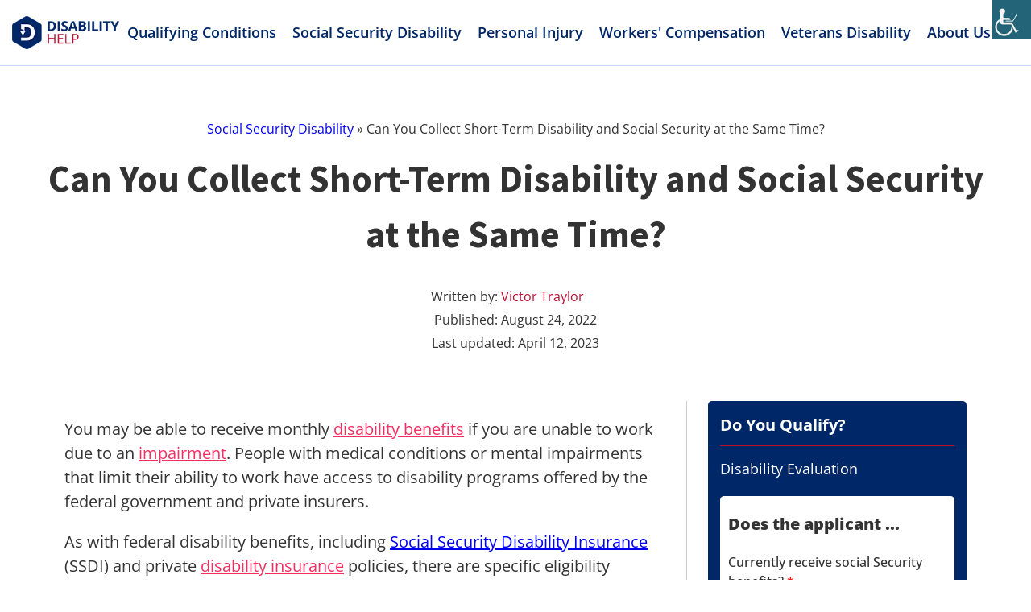

--- FILE ---
content_type: text/html; charset=UTF-8
request_url: https://www.disabilityhelp.org/can-you-collect-short-term-disability-and-social-security-at-the-same-time/
body_size: 52727
content:
<!DOCTYPE html>
<html lang="en-US" prefix="og: https://ogp.me/ns#" >
<head><meta charset="UTF-8"><script>if(navigator.userAgent.match(/MSIE|Internet Explorer/i)||navigator.userAgent.match(/Trident\/7\..*?rv:11/i)){var href=document.location.href;if(!href.match(/[?&]nowprocket/)){if(href.indexOf("?")==-1){if(href.indexOf("#")==-1){document.location.href=href+"?nowprocket=1"}else{document.location.href=href.replace("#","?nowprocket=1#")}}else{if(href.indexOf("#")==-1){document.location.href=href+"&nowprocket=1"}else{document.location.href=href.replace("#","&nowprocket=1#")}}}}</script><script>(()=>{class RocketLazyLoadScripts{constructor(){this.v="2.0.4",this.userEvents=["keydown","keyup","mousedown","mouseup","mousemove","mouseover","mouseout","touchmove","touchstart","touchend","touchcancel","wheel","click","dblclick","input"],this.attributeEvents=["onblur","onclick","oncontextmenu","ondblclick","onfocus","onmousedown","onmouseenter","onmouseleave","onmousemove","onmouseout","onmouseover","onmouseup","onmousewheel","onscroll","onsubmit"]}async t(){this.i(),this.o(),/iP(ad|hone)/.test(navigator.userAgent)&&this.h(),this.u(),this.l(this),this.m(),this.k(this),this.p(this),this._(),await Promise.all([this.R(),this.L()]),this.lastBreath=Date.now(),this.S(this),this.P(),this.D(),this.O(),this.M(),await this.C(this.delayedScripts.normal),await this.C(this.delayedScripts.defer),await this.C(this.delayedScripts.async),await this.T(),await this.F(),await this.j(),await this.A(),window.dispatchEvent(new Event("rocket-allScriptsLoaded")),this.everythingLoaded=!0,this.lastTouchEnd&&await new Promise(t=>setTimeout(t,500-Date.now()+this.lastTouchEnd)),this.I(),this.H(),this.U(),this.W()}i(){this.CSPIssue=sessionStorage.getItem("rocketCSPIssue"),document.addEventListener("securitypolicyviolation",t=>{this.CSPIssue||"script-src-elem"!==t.violatedDirective||"data"!==t.blockedURI||(this.CSPIssue=!0,sessionStorage.setItem("rocketCSPIssue",!0))},{isRocket:!0})}o(){window.addEventListener("pageshow",t=>{this.persisted=t.persisted,this.realWindowLoadedFired=!0},{isRocket:!0}),window.addEventListener("pagehide",()=>{this.onFirstUserAction=null},{isRocket:!0})}h(){let t;function e(e){t=e}window.addEventListener("touchstart",e,{isRocket:!0}),window.addEventListener("touchend",function i(o){o.changedTouches[0]&&t.changedTouches[0]&&Math.abs(o.changedTouches[0].pageX-t.changedTouches[0].pageX)<10&&Math.abs(o.changedTouches[0].pageY-t.changedTouches[0].pageY)<10&&o.timeStamp-t.timeStamp<200&&(window.removeEventListener("touchstart",e,{isRocket:!0}),window.removeEventListener("touchend",i,{isRocket:!0}),"INPUT"===o.target.tagName&&"text"===o.target.type||(o.target.dispatchEvent(new TouchEvent("touchend",{target:o.target,bubbles:!0})),o.target.dispatchEvent(new MouseEvent("mouseover",{target:o.target,bubbles:!0})),o.target.dispatchEvent(new PointerEvent("click",{target:o.target,bubbles:!0,cancelable:!0,detail:1,clientX:o.changedTouches[0].clientX,clientY:o.changedTouches[0].clientY})),event.preventDefault()))},{isRocket:!0})}q(t){this.userActionTriggered||("mousemove"!==t.type||this.firstMousemoveIgnored?"keyup"===t.type||"mouseover"===t.type||"mouseout"===t.type||(this.userActionTriggered=!0,this.onFirstUserAction&&this.onFirstUserAction()):this.firstMousemoveIgnored=!0),"click"===t.type&&t.preventDefault(),t.stopPropagation(),t.stopImmediatePropagation(),"touchstart"===this.lastEvent&&"touchend"===t.type&&(this.lastTouchEnd=Date.now()),"click"===t.type&&(this.lastTouchEnd=0),this.lastEvent=t.type,t.composedPath&&t.composedPath()[0].getRootNode()instanceof ShadowRoot&&(t.rocketTarget=t.composedPath()[0]),this.savedUserEvents.push(t)}u(){this.savedUserEvents=[],this.userEventHandler=this.q.bind(this),this.userEvents.forEach(t=>window.addEventListener(t,this.userEventHandler,{passive:!1,isRocket:!0})),document.addEventListener("visibilitychange",this.userEventHandler,{isRocket:!0})}U(){this.userEvents.forEach(t=>window.removeEventListener(t,this.userEventHandler,{passive:!1,isRocket:!0})),document.removeEventListener("visibilitychange",this.userEventHandler,{isRocket:!0}),this.savedUserEvents.forEach(t=>{(t.rocketTarget||t.target).dispatchEvent(new window[t.constructor.name](t.type,t))})}m(){const t="return false",e=Array.from(this.attributeEvents,t=>"data-rocket-"+t),i="["+this.attributeEvents.join("],[")+"]",o="[data-rocket-"+this.attributeEvents.join("],[data-rocket-")+"]",s=(e,i,o)=>{o&&o!==t&&(e.setAttribute("data-rocket-"+i,o),e["rocket"+i]=new Function("event",o),e.setAttribute(i,t))};new MutationObserver(t=>{for(const n of t)"attributes"===n.type&&(n.attributeName.startsWith("data-rocket-")||this.everythingLoaded?n.attributeName.startsWith("data-rocket-")&&this.everythingLoaded&&this.N(n.target,n.attributeName.substring(12)):s(n.target,n.attributeName,n.target.getAttribute(n.attributeName))),"childList"===n.type&&n.addedNodes.forEach(t=>{if(t.nodeType===Node.ELEMENT_NODE)if(this.everythingLoaded)for(const i of[t,...t.querySelectorAll(o)])for(const t of i.getAttributeNames())e.includes(t)&&this.N(i,t.substring(12));else for(const e of[t,...t.querySelectorAll(i)])for(const t of e.getAttributeNames())this.attributeEvents.includes(t)&&s(e,t,e.getAttribute(t))})}).observe(document,{subtree:!0,childList:!0,attributeFilter:[...this.attributeEvents,...e]})}I(){this.attributeEvents.forEach(t=>{document.querySelectorAll("[data-rocket-"+t+"]").forEach(e=>{this.N(e,t)})})}N(t,e){const i=t.getAttribute("data-rocket-"+e);i&&(t.setAttribute(e,i),t.removeAttribute("data-rocket-"+e))}k(t){Object.defineProperty(HTMLElement.prototype,"onclick",{get(){return this.rocketonclick||null},set(e){this.rocketonclick=e,this.setAttribute(t.everythingLoaded?"onclick":"data-rocket-onclick","this.rocketonclick(event)")}})}S(t){function e(e,i){let o=e[i];e[i]=null,Object.defineProperty(e,i,{get:()=>o,set(s){t.everythingLoaded?o=s:e["rocket"+i]=o=s}})}e(document,"onreadystatechange"),e(window,"onload"),e(window,"onpageshow");try{Object.defineProperty(document,"readyState",{get:()=>t.rocketReadyState,set(e){t.rocketReadyState=e},configurable:!0}),document.readyState="loading"}catch(t){console.log("WPRocket DJE readyState conflict, bypassing")}}l(t){this.originalAddEventListener=EventTarget.prototype.addEventListener,this.originalRemoveEventListener=EventTarget.prototype.removeEventListener,this.savedEventListeners=[],EventTarget.prototype.addEventListener=function(e,i,o){o&&o.isRocket||!t.B(e,this)&&!t.userEvents.includes(e)||t.B(e,this)&&!t.userActionTriggered||e.startsWith("rocket-")||t.everythingLoaded?t.originalAddEventListener.call(this,e,i,o):(t.savedEventListeners.push({target:this,remove:!1,type:e,func:i,options:o}),"mouseenter"!==e&&"mouseleave"!==e||t.originalAddEventListener.call(this,e,t.savedUserEvents.push,o))},EventTarget.prototype.removeEventListener=function(e,i,o){o&&o.isRocket||!t.B(e,this)&&!t.userEvents.includes(e)||t.B(e,this)&&!t.userActionTriggered||e.startsWith("rocket-")||t.everythingLoaded?t.originalRemoveEventListener.call(this,e,i,o):t.savedEventListeners.push({target:this,remove:!0,type:e,func:i,options:o})}}J(t,e){this.savedEventListeners=this.savedEventListeners.filter(i=>{let o=i.type,s=i.target||window;return e!==o||t!==s||(this.B(o,s)&&(i.type="rocket-"+o),this.$(i),!1)})}H(){EventTarget.prototype.addEventListener=this.originalAddEventListener,EventTarget.prototype.removeEventListener=this.originalRemoveEventListener,this.savedEventListeners.forEach(t=>this.$(t))}$(t){t.remove?this.originalRemoveEventListener.call(t.target,t.type,t.func,t.options):this.originalAddEventListener.call(t.target,t.type,t.func,t.options)}p(t){let e;function i(e){return t.everythingLoaded?e:e.split(" ").map(t=>"load"===t||t.startsWith("load.")?"rocket-jquery-load":t).join(" ")}function o(o){function s(e){const s=o.fn[e];o.fn[e]=o.fn.init.prototype[e]=function(){return this[0]===window&&t.userActionTriggered&&("string"==typeof arguments[0]||arguments[0]instanceof String?arguments[0]=i(arguments[0]):"object"==typeof arguments[0]&&Object.keys(arguments[0]).forEach(t=>{const e=arguments[0][t];delete arguments[0][t],arguments[0][i(t)]=e})),s.apply(this,arguments),this}}if(o&&o.fn&&!t.allJQueries.includes(o)){const e={DOMContentLoaded:[],"rocket-DOMContentLoaded":[]};for(const t in e)document.addEventListener(t,()=>{e[t].forEach(t=>t())},{isRocket:!0});o.fn.ready=o.fn.init.prototype.ready=function(i){function s(){parseInt(o.fn.jquery)>2?setTimeout(()=>i.bind(document)(o)):i.bind(document)(o)}return"function"==typeof i&&(t.realDomReadyFired?!t.userActionTriggered||t.fauxDomReadyFired?s():e["rocket-DOMContentLoaded"].push(s):e.DOMContentLoaded.push(s)),o([])},s("on"),s("one"),s("off"),t.allJQueries.push(o)}e=o}t.allJQueries=[],o(window.jQuery),Object.defineProperty(window,"jQuery",{get:()=>e,set(t){o(t)}})}P(){const t=new Map;document.write=document.writeln=function(e){const i=document.currentScript,o=document.createRange(),s=i.parentElement;let n=t.get(i);void 0===n&&(n=i.nextSibling,t.set(i,n));const c=document.createDocumentFragment();o.setStart(c,0),c.appendChild(o.createContextualFragment(e)),s.insertBefore(c,n)}}async R(){return new Promise(t=>{this.userActionTriggered?t():this.onFirstUserAction=t})}async L(){return new Promise(t=>{document.addEventListener("DOMContentLoaded",()=>{this.realDomReadyFired=!0,t()},{isRocket:!0})})}async j(){return this.realWindowLoadedFired?Promise.resolve():new Promise(t=>{window.addEventListener("load",t,{isRocket:!0})})}M(){this.pendingScripts=[];this.scriptsMutationObserver=new MutationObserver(t=>{for(const e of t)e.addedNodes.forEach(t=>{"SCRIPT"!==t.tagName||t.noModule||t.isWPRocket||this.pendingScripts.push({script:t,promise:new Promise(e=>{const i=()=>{const i=this.pendingScripts.findIndex(e=>e.script===t);i>=0&&this.pendingScripts.splice(i,1),e()};t.addEventListener("load",i,{isRocket:!0}),t.addEventListener("error",i,{isRocket:!0}),setTimeout(i,1e3)})})})}),this.scriptsMutationObserver.observe(document,{childList:!0,subtree:!0})}async F(){await this.X(),this.pendingScripts.length?(await this.pendingScripts[0].promise,await this.F()):this.scriptsMutationObserver.disconnect()}D(){this.delayedScripts={normal:[],async:[],defer:[]},document.querySelectorAll("script[type$=rocketlazyloadscript]").forEach(t=>{t.hasAttribute("data-rocket-src")?t.hasAttribute("async")&&!1!==t.async?this.delayedScripts.async.push(t):t.hasAttribute("defer")&&!1!==t.defer||"module"===t.getAttribute("data-rocket-type")?this.delayedScripts.defer.push(t):this.delayedScripts.normal.push(t):this.delayedScripts.normal.push(t)})}async _(){await this.L();let t=[];document.querySelectorAll("script[type$=rocketlazyloadscript][data-rocket-src]").forEach(e=>{let i=e.getAttribute("data-rocket-src");if(i&&!i.startsWith("data:")){i.startsWith("//")&&(i=location.protocol+i);try{const o=new URL(i).origin;o!==location.origin&&t.push({src:o,crossOrigin:e.crossOrigin||"module"===e.getAttribute("data-rocket-type")})}catch(t){}}}),t=[...new Map(t.map(t=>[JSON.stringify(t),t])).values()],this.Y(t,"preconnect")}async G(t){if(await this.K(),!0!==t.noModule||!("noModule"in HTMLScriptElement.prototype))return new Promise(e=>{let i;function o(){(i||t).setAttribute("data-rocket-status","executed"),e()}try{if(navigator.userAgent.includes("Firefox/")||""===navigator.vendor||this.CSPIssue)i=document.createElement("script"),[...t.attributes].forEach(t=>{let e=t.nodeName;"type"!==e&&("data-rocket-type"===e&&(e="type"),"data-rocket-src"===e&&(e="src"),i.setAttribute(e,t.nodeValue))}),t.text&&(i.text=t.text),t.nonce&&(i.nonce=t.nonce),i.hasAttribute("src")?(i.addEventListener("load",o,{isRocket:!0}),i.addEventListener("error",()=>{i.setAttribute("data-rocket-status","failed-network"),e()},{isRocket:!0}),setTimeout(()=>{i.isConnected||e()},1)):(i.text=t.text,o()),i.isWPRocket=!0,t.parentNode.replaceChild(i,t);else{const i=t.getAttribute("data-rocket-type"),s=t.getAttribute("data-rocket-src");i?(t.type=i,t.removeAttribute("data-rocket-type")):t.removeAttribute("type"),t.addEventListener("load",o,{isRocket:!0}),t.addEventListener("error",i=>{this.CSPIssue&&i.target.src.startsWith("data:")?(console.log("WPRocket: CSP fallback activated"),t.removeAttribute("src"),this.G(t).then(e)):(t.setAttribute("data-rocket-status","failed-network"),e())},{isRocket:!0}),s?(t.fetchPriority="high",t.removeAttribute("data-rocket-src"),t.src=s):t.src="data:text/javascript;base64,"+window.btoa(unescape(encodeURIComponent(t.text)))}}catch(i){t.setAttribute("data-rocket-status","failed-transform"),e()}});t.setAttribute("data-rocket-status","skipped")}async C(t){const e=t.shift();return e?(e.isConnected&&await this.G(e),this.C(t)):Promise.resolve()}O(){this.Y([...this.delayedScripts.normal,...this.delayedScripts.defer,...this.delayedScripts.async],"preload")}Y(t,e){this.trash=this.trash||[];let i=!0;var o=document.createDocumentFragment();t.forEach(t=>{const s=t.getAttribute&&t.getAttribute("data-rocket-src")||t.src;if(s&&!s.startsWith("data:")){const n=document.createElement("link");n.href=s,n.rel=e,"preconnect"!==e&&(n.as="script",n.fetchPriority=i?"high":"low"),t.getAttribute&&"module"===t.getAttribute("data-rocket-type")&&(n.crossOrigin=!0),t.crossOrigin&&(n.crossOrigin=t.crossOrigin),t.integrity&&(n.integrity=t.integrity),t.nonce&&(n.nonce=t.nonce),o.appendChild(n),this.trash.push(n),i=!1}}),document.head.appendChild(o)}W(){this.trash.forEach(t=>t.remove())}async T(){try{document.readyState="interactive"}catch(t){}this.fauxDomReadyFired=!0;try{await this.K(),this.J(document,"readystatechange"),document.dispatchEvent(new Event("rocket-readystatechange")),await this.K(),document.rocketonreadystatechange&&document.rocketonreadystatechange(),await this.K(),this.J(document,"DOMContentLoaded"),document.dispatchEvent(new Event("rocket-DOMContentLoaded")),await this.K(),this.J(window,"DOMContentLoaded"),window.dispatchEvent(new Event("rocket-DOMContentLoaded"))}catch(t){console.error(t)}}async A(){try{document.readyState="complete"}catch(t){}try{await this.K(),this.J(document,"readystatechange"),document.dispatchEvent(new Event("rocket-readystatechange")),await this.K(),document.rocketonreadystatechange&&document.rocketonreadystatechange(),await this.K(),this.J(window,"load"),window.dispatchEvent(new Event("rocket-load")),await this.K(),window.rocketonload&&window.rocketonload(),await this.K(),this.allJQueries.forEach(t=>t(window).trigger("rocket-jquery-load")),await this.K(),this.J(window,"pageshow");const t=new Event("rocket-pageshow");t.persisted=this.persisted,window.dispatchEvent(t),await this.K(),window.rocketonpageshow&&window.rocketonpageshow({persisted:this.persisted})}catch(t){console.error(t)}}async K(){Date.now()-this.lastBreath>45&&(await this.X(),this.lastBreath=Date.now())}async X(){return document.hidden?new Promise(t=>setTimeout(t)):new Promise(t=>requestAnimationFrame(t))}B(t,e){return e===document&&"readystatechange"===t||(e===document&&"DOMContentLoaded"===t||(e===window&&"DOMContentLoaded"===t||(e===window&&"load"===t||e===window&&"pageshow"===t)))}static run(){(new RocketLazyLoadScripts).t()}}RocketLazyLoadScripts.run()})();</script>

<meta name="viewport" content="width=device-width, initial-scale=1.0">
<!-- WP_HEAD() START -->



<!-- Search Engine Optimization by Rank Math PRO - https://rankmath.com/ -->
<title>Can You Collect Short-Term Disability and Social Security at the Same Time? - Disability Help</title>
<link data-rocket-preload as="style" href="https://fonts.googleapis.com/css?family=Open%20Sans%3A100%2C200%2C300%2C400%2C500%2C600%2C700%2C800%2C900%7CSource%20Sans%20Pro%3A100%2C200%2C300%2C400%2C500%2C600%2C700%2C800%2C900&#038;display=swap" rel="preload">
<link href="https://fonts.googleapis.com/css?family=Open%20Sans%3A100%2C200%2C300%2C400%2C500%2C600%2C700%2C800%2C900%7CSource%20Sans%20Pro%3A100%2C200%2C300%2C400%2C500%2C600%2C700%2C800%2C900&#038;display=swap" media="print" onload="this.media=&#039;all&#039;" rel="stylesheet">
<style id="wpr-usedcss">@font-face{font-display:swap;font-family:'Open Sans';font-style:normal;font-weight:300;font-stretch:100%;src:url(https://fonts.gstatic.com/s/opensans/v44/memvYaGs126MiZpBA-UvWbX2vVnXBbObj2OVTS-muw.woff2) format('woff2');unicode-range:U+0000-00FF,U+0131,U+0152-0153,U+02BB-02BC,U+02C6,U+02DA,U+02DC,U+0304,U+0308,U+0329,U+2000-206F,U+20AC,U+2122,U+2191,U+2193,U+2212,U+2215,U+FEFF,U+FFFD}@font-face{font-display:swap;font-family:'Open Sans';font-style:normal;font-weight:400;font-stretch:100%;src:url(https://fonts.gstatic.com/s/opensans/v44/memvYaGs126MiZpBA-UvWbX2vVnXBbObj2OVTS-muw.woff2) format('woff2');unicode-range:U+0000-00FF,U+0131,U+0152-0153,U+02BB-02BC,U+02C6,U+02DA,U+02DC,U+0304,U+0308,U+0329,U+2000-206F,U+20AC,U+2122,U+2191,U+2193,U+2212,U+2215,U+FEFF,U+FFFD}@font-face{font-display:swap;font-family:'Open Sans';font-style:normal;font-weight:500;font-stretch:100%;src:url(https://fonts.gstatic.com/s/opensans/v44/memvYaGs126MiZpBA-UvWbX2vVnXBbObj2OVTS-muw.woff2) format('woff2');unicode-range:U+0000-00FF,U+0131,U+0152-0153,U+02BB-02BC,U+02C6,U+02DA,U+02DC,U+0304,U+0308,U+0329,U+2000-206F,U+20AC,U+2122,U+2191,U+2193,U+2212,U+2215,U+FEFF,U+FFFD}@font-face{font-display:swap;font-family:'Open Sans';font-style:normal;font-weight:600;font-stretch:100%;src:url(https://fonts.gstatic.com/s/opensans/v44/memvYaGs126MiZpBA-UvWbX2vVnXBbObj2OVTS-muw.woff2) format('woff2');unicode-range:U+0000-00FF,U+0131,U+0152-0153,U+02BB-02BC,U+02C6,U+02DA,U+02DC,U+0304,U+0308,U+0329,U+2000-206F,U+20AC,U+2122,U+2191,U+2193,U+2212,U+2215,U+FEFF,U+FFFD}@font-face{font-display:swap;font-family:'Open Sans';font-style:normal;font-weight:700;font-stretch:100%;src:url(https://fonts.gstatic.com/s/opensans/v44/memvYaGs126MiZpBA-UvWbX2vVnXBbObj2OVTS-muw.woff2) format('woff2');unicode-range:U+0000-00FF,U+0131,U+0152-0153,U+02BB-02BC,U+02C6,U+02DA,U+02DC,U+0304,U+0308,U+0329,U+2000-206F,U+20AC,U+2122,U+2191,U+2193,U+2212,U+2215,U+FEFF,U+FFFD}@font-face{font-display:swap;font-family:'Open Sans';font-style:normal;font-weight:800;font-stretch:100%;src:url(https://fonts.gstatic.com/s/opensans/v44/memvYaGs126MiZpBA-UvWbX2vVnXBbObj2OVTS-muw.woff2) format('woff2');unicode-range:U+0000-00FF,U+0131,U+0152-0153,U+02BB-02BC,U+02C6,U+02DA,U+02DC,U+0304,U+0308,U+0329,U+2000-206F,U+20AC,U+2122,U+2191,U+2193,U+2212,U+2215,U+FEFF,U+FFFD}@font-face{font-display:swap;font-family:'Source Sans Pro';font-style:normal;font-weight:400;src:url(https://fonts.gstatic.com/s/sourcesanspro/v23/6xK3dSBYKcSV-LCoeQqfX1RYOo3qOK7l.woff2) format('woff2');unicode-range:U+0000-00FF,U+0131,U+0152-0153,U+02BB-02BC,U+02C6,U+02DA,U+02DC,U+0304,U+0308,U+0329,U+2000-206F,U+20AC,U+2122,U+2191,U+2193,U+2212,U+2215,U+FEFF,U+FFFD}@font-face{font-display:swap;font-family:'Source Sans Pro';font-style:normal;font-weight:700;src:url(https://fonts.gstatic.com/s/sourcesanspro/v23/6xKydSBYKcSV-LCoeQqfX1RYOo3ig4vwlxdu.woff2) format('woff2');unicode-range:U+0000-00FF,U+0131,U+0152-0153,U+02BB-02BC,U+02C6,U+02DA,U+02DC,U+0304,U+0308,U+0329,U+2000-206F,U+20AC,U+2122,U+2191,U+2193,U+2212,U+2215,U+FEFF,U+FFFD}img:is([sizes=auto i],[sizes^="auto," i]){contain-intrinsic-size:3000px 1500px}:root{--wp-admin-theme-color:#007cba;--wp-admin-theme-color--rgb:0,124,186;--wp-admin-theme-color-darker-10:#006ba1;--wp-admin-theme-color-darker-10--rgb:0,107,161;--wp-admin-theme-color-darker-20:#005a87;--wp-admin-theme-color-darker-20--rgb:0,90,135;--wp-admin-border-width-focus:2px;--wp-block-synced-color:#7a00df;--wp-block-synced-color--rgb:122,0,223;--wp-bound-block-color:var(--wp-block-synced-color)}@media (min-resolution:192dpi){:root{--wp-admin-border-width-focus:1.5px}}:root{--wp--preset--font-size--normal:16px;--wp--preset--font-size--huge:42px}html :where(.has-border-color){border-style:solid}html :where([style*=border-top-color]){border-top-style:solid}html :where([style*=border-right-color]){border-right-style:solid}html :where([style*=border-bottom-color]){border-bottom-style:solid}html :where([style*=border-left-color]){border-left-style:solid}html :where([style*=border-width]){border-style:solid}html :where([style*=border-top-width]){border-top-style:solid}html :where([style*=border-right-width]){border-right-style:solid}html :where([style*=border-bottom-width]){border-bottom-style:solid}html :where([style*=border-left-width]){border-left-style:solid}html :where(img[class*=wp-image-]){height:auto;max-width:100%}:where(figure){margin:0 0 1em}html :where(.is-position-sticky){--wp-admin--admin-bar--position-offset:var(--wp-admin--admin-bar--height,0px)}@media screen and (max-width:600px){html :where(.is-position-sticky){--wp-admin--admin-bar--position-offset:0px}}:root{--wp--preset--aspect-ratio--square:1;--wp--preset--aspect-ratio--4-3:4/3;--wp--preset--aspect-ratio--3-4:3/4;--wp--preset--aspect-ratio--3-2:3/2;--wp--preset--aspect-ratio--2-3:2/3;--wp--preset--aspect-ratio--16-9:16/9;--wp--preset--aspect-ratio--9-16:9/16;--wp--preset--color--black:#000000;--wp--preset--color--cyan-bluish-gray:#abb8c3;--wp--preset--color--white:#ffffff;--wp--preset--color--pale-pink:#f78da7;--wp--preset--color--vivid-red:#cf2e2e;--wp--preset--color--luminous-vivid-orange:#ff6900;--wp--preset--color--luminous-vivid-amber:#fcb900;--wp--preset--color--light-green-cyan:#7bdcb5;--wp--preset--color--vivid-green-cyan:#00d084;--wp--preset--color--pale-cyan-blue:#8ed1fc;--wp--preset--color--vivid-cyan-blue:#0693e3;--wp--preset--color--vivid-purple:#9b51e0;--wp--preset--color--base:#FFFFFF;--wp--preset--color--contrast:#111111;--wp--preset--color--accent-1:#FFEE58;--wp--preset--color--accent-2:#F6CFF4;--wp--preset--color--accent-3:#503AA8;--wp--preset--color--accent-4:#686868;--wp--preset--color--accent-5:#FBFAF3;--wp--preset--color--accent-6:color-mix(in srgb, currentColor 20%, transparent);--wp--preset--gradient--vivid-cyan-blue-to-vivid-purple:linear-gradient(135deg,rgba(6, 147, 227, 1) 0%,rgb(155, 81, 224) 100%);--wp--preset--gradient--light-green-cyan-to-vivid-green-cyan:linear-gradient(135deg,rgb(122, 220, 180) 0%,rgb(0, 208, 130) 100%);--wp--preset--gradient--luminous-vivid-amber-to-luminous-vivid-orange:linear-gradient(135deg,rgba(252, 185, 0, 1) 0%,rgba(255, 105, 0, 1) 100%);--wp--preset--gradient--luminous-vivid-orange-to-vivid-red:linear-gradient(135deg,rgba(255, 105, 0, 1) 0%,rgb(207, 46, 46) 100%);--wp--preset--gradient--very-light-gray-to-cyan-bluish-gray:linear-gradient(135deg,rgb(238, 238, 238) 0%,rgb(169, 184, 195) 100%);--wp--preset--gradient--cool-to-warm-spectrum:linear-gradient(135deg,rgb(74, 234, 220) 0%,rgb(151, 120, 209) 20%,rgb(207, 42, 186) 40%,rgb(238, 44, 130) 60%,rgb(251, 105, 98) 80%,rgb(254, 248, 76) 100%);--wp--preset--gradient--blush-light-purple:linear-gradient(135deg,rgb(255, 206, 236) 0%,rgb(152, 150, 240) 100%);--wp--preset--gradient--blush-bordeaux:linear-gradient(135deg,rgb(254, 205, 165) 0%,rgb(254, 45, 45) 50%,rgb(107, 0, 62) 100%);--wp--preset--gradient--luminous-dusk:linear-gradient(135deg,rgb(255, 203, 112) 0%,rgb(199, 81, 192) 50%,rgb(65, 88, 208) 100%);--wp--preset--gradient--pale-ocean:linear-gradient(135deg,rgb(255, 245, 203) 0%,rgb(182, 227, 212) 50%,rgb(51, 167, 181) 100%);--wp--preset--gradient--electric-grass:linear-gradient(135deg,rgb(202, 248, 128) 0%,rgb(113, 206, 126) 100%);--wp--preset--gradient--midnight:linear-gradient(135deg,rgb(2, 3, 129) 0%,rgb(40, 116, 252) 100%);--wp--preset--font-size--small:0.875rem;--wp--preset--font-size--medium:clamp(1rem, 1rem + ((1vw - 0.2rem) * 0.196), 1.125rem);--wp--preset--font-size--large:clamp(1.125rem, 1.125rem + ((1vw - 0.2rem) * 0.392), 1.375rem);--wp--preset--font-size--x-large:clamp(1.75rem, 1.75rem + ((1vw - 0.2rem) * 0.392), 2rem);--wp--preset--font-size--xx-large:clamp(2.15rem, 2.15rem + ((1vw - 0.2rem) * 1.333), 3rem);--wp--preset--font-family--manrope:Manrope,sans-serif;--wp--preset--font-family--fira-code:"Fira Code",monospace;--wp--preset--spacing--20:10px;--wp--preset--spacing--30:20px;--wp--preset--spacing--40:30px;--wp--preset--spacing--50:clamp(30px, 5vw, 50px);--wp--preset--spacing--60:clamp(30px, 7vw, 70px);--wp--preset--spacing--70:clamp(50px, 7vw, 90px);--wp--preset--spacing--80:clamp(70px, 10vw, 140px);--wp--preset--shadow--natural:6px 6px 9px rgba(0, 0, 0, .2);--wp--preset--shadow--deep:12px 12px 50px rgba(0, 0, 0, .4);--wp--preset--shadow--sharp:6px 6px 0px rgba(0, 0, 0, .2);--wp--preset--shadow--outlined:6px 6px 0px -3px rgba(255, 255, 255, 1),6px 6px rgba(0, 0, 0, 1);--wp--preset--shadow--crisp:6px 6px 0px rgba(0, 0, 0, 1)}:root :where(.is-layout-flow)>:first-child{margin-block-start:0}:root :where(.is-layout-flow)>:last-child{margin-block-end:0}:root :where(.is-layout-flow)>*{margin-block-start:1.2rem;margin-block-end:0}:root :where(.is-layout-constrained)>:first-child{margin-block-start:0}:root :where(.is-layout-constrained)>:last-child{margin-block-end:0}:root :where(.is-layout-constrained)>*{margin-block-start:1.2rem;margin-block-end:0}:root :where(.is-layout-flex){gap:1.2rem}:root :where(.is-layout-grid){gap:1.2rem}:root :where(.wp-block-columns-is-layout-flow)>:first-child{margin-block-start:0}:root :where(.wp-block-columns-is-layout-flow)>:last-child{margin-block-end:0}:root :where(.wp-block-columns-is-layout-flow)>*{margin-block-start:var(--wp--preset--spacing--50);margin-block-end:0}:root :where(.wp-block-columns-is-layout-constrained)>:first-child{margin-block-start:0}:root :where(.wp-block-columns-is-layout-constrained)>:last-child{margin-block-end:0}:root :where(.wp-block-columns-is-layout-constrained)>*{margin-block-start:var(--wp--preset--spacing--50);margin-block-end:0}:root :where(.wp-block-columns-is-layout-flex){gap:var(--wp--preset--spacing--50)}:root :where(.wp-block-columns-is-layout-grid){gap:var(--wp--preset--spacing--50)}#exitpopup-modal{display:none;position:fixed;top:0;left:0;width:100%;height:100%;z-index:9999}#exitpopup-modal .underlay{width:100%;height:100%;position:fixed;top:0;left:0;background-color:rgba(0,0,0,.7);cursor:pointer;-webkit-animation:.7s fadein;animation:.7s fadein;z-index:9999}#exitpopup-modal .exitpopup-modal-window{width:500px;height:300px;background-color:#f0f1f2;z-index:9999;position:absolute;margin:auto;top:0;right:0;bottom:0;left:0;border-radius:4px;-webkit-animation:.5s popin;animation:.5s popin}#exitpopup-modal .modal-title{font-size:18px;background-color:#252525;color:#fff;padding:10px;margin:0;border-radius:4px 4px 0 0;text-align:center}#exitpopup-modal h3{color:#fff;font-size:1em;margin:.2em;font-weight:500}#exitpopup-modal .modal-body{padding:20px 35px;font-size:.9em}#exitpopup-modal p{color:#344a5f}#exitpopup-modal .exitpopup-modal-footer{position:absolute;bottom:20px;text-align:center;width:100%}#exitpopup-modal .exitpopup-modal-footer p{cursor:pointer;display:inline;border-bottom:1px solid #344a5f}@-webkit-keyframes fadein{0%{opacity:0}100%{opacity:1}}@-ms-keyframes fadein{0%{opacity:0}100%{opacity:1}}@keyframes fadein{0%{opacity:0}100%{opacity:1}}@-webkit-keyframes popin{0%{-webkit-transform:scale(0);transform:scale(0);opacity:0}85%{-webkit-transform:scale(1.05);transform:scale(1.05);opacity:1}100%{-webkit-transform:scale(1);transform:scale(1);opacity:1}}@-ms-keyframes popin{0%{-ms-transform:scale(0);transform:scale(0);opacity:0}85%{-ms-transform:scale(1.05);transform:scale(1.05);opacity:1}100%{-ms-transform:scale(1);transform:scale(1);opacity:1}}@keyframes popin{0%{-webkit-transform:scale(0);-ms-transform:scale(0);transform:scale(0);opacity:0}85%{-webkit-transform:scale(1.05);-ms-transform:scale(1.05);transform:scale(1.05);opacity:1}100%{-webkit-transform:scale(1);-ms-transform:scale(1);transform:scale(1);opacity:1}}button,hr,input{overflow:visible}progress,video{display:inline-block}progress{vertical-align:baseline}[type=checkbox],[type=radio],legend{box-sizing:border-box;padding:0}html{line-height:1.15;-ms-text-size-adjust:100%;-webkit-text-size-adjust:100%}body,h1,h2,h3{margin:0}article,footer,header,main,nav,section{display:block}hr{box-sizing:content-box;height:0}code{font-family:monospace,monospace;font-size:1em}a{background-color:transparent;-webkit-text-decoration-skip:objects}b,strong{font-weight:bolder}img{border-style:none}svg:not(:root){overflow:hidden}button,input,optgroup,select,textarea{font-size:100%;line-height:1.15;margin:0}button,select{text-transform:none}[type=reset],[type=submit],button,html [type=button]{-webkit-appearance:button}[type=button]::-moz-focus-inner,[type=reset]::-moz-focus-inner,[type=submit]::-moz-focus-inner,button::-moz-focus-inner{border-style:none;padding:0}[type=button]:-moz-focusring,[type=reset]:-moz-focusring,[type=submit]:-moz-focusring,button:-moz-focusring{outline:ButtonText dotted 1px}fieldset{padding:.35em .75em .625em}legend{color:inherit;display:table;max-width:100%;white-space:normal}textarea{overflow:auto}[type=number]::-webkit-inner-spin-button,[type=number]::-webkit-outer-spin-button{height:auto}[type=search]{-webkit-appearance:textfield;outline-offset:-2px}[type=search]::-webkit-search-cancel-button,[type=search]::-webkit-search-decoration{-webkit-appearance:none}::-webkit-file-upload-button{-webkit-appearance:button;font:inherit}[hidden],template{display:none}html{box-sizing:border-box}body{font-size:16px;color:#404040}body.oxygen-aos-enabled{overflow-x:hidden}*,::after,::before{box-sizing:inherit}.ct-section-inner-wrap{margin-left:auto;margin-right:auto;height:100%;min-height:inherit}div.ct-fancy-icon{display:inline-flex;border-radius:50%}.ct-fancy-icon>svg{fill:currentColor}.oxy-nav-menu-prevent-overflow{overflow:hidden;height:100%}.oxy-social-icons{display:flex;flex-wrap:wrap;align-items:flex-start;justify-content:flex-start}.oxy-social-icons a{line-height:1;width:1em;height:1em;display:flex;align-items:center;justify-content:center;text-decoration:none}.oxy-social-icons a svg{stroke-width:0;stroke:currentColor;fill:currentColor}.oxy-stock-content-styles img{max-width:100%}[data-aos][data-aos=""]{transition-duration:0s!important}body.is_underline a{text-decoration:underline!important}body.highlight_links_on a{background-color:#ff0!important;color:#000!important}body.highlight_links_on a span{color:#000!important}body.invert_mode_on{-webkit-filter:invert(100%);filter:invert(100%)}body.remove_animations *{transition:none!important;-o-transition:none!important;-ms-transition:none!important;-moz-transition:none!important;-webkit-transition:none!important}body.arial_font_on *{font-family:Arial,Helvetica,sans-serif!important}body.wah_keyboard_access a:focus,body.wah_keyboard_access button:focus,body.wah_keyboard_access input:focus,body.wah_keyboard_access select:focus,body.wah_keyboard_access textarea:focus{background-color:#f3f57c!important;color:#000!important}body .wah_scanner_link{background-color:#ff0!important;outline:yellow solid 5px!important;color:#000!important}body .accessability_container{width:200px;background:#fff!important;color:#000!important;position:fixed;top:0;height:100%;z-index:9999999;-webkit-transition:250ms;-moz-transition:250ms;-ms-transition:250ms;-o-transition:250ms;transition:all 250ms ease}body .accessability_container .font_resizer button.wah-action-button.smaller{width:46%;float:left}body .accessability_container .font_resizer button.wah-action-button.larger{float:right;width:46%}body .accessability_container .font_resizer button.wah-action-button.wah-font-reset{margin-top:12px;width:100%;clear:both}body .accessability_container button.wah-action-button{background:#232323!important;color:#fff!important;width:100%;padding:5px 0;text-align:center;cursor:pointer;border:1px solid #fff;font-size:15px;font-weight:700;margin:0}body .accessability_container button.wah-action-button.active_button,body .accessability_container button.wah-action-button:focus,body .accessability_container button.wah-action-button:hover{background:#fff!important;color:#000!important}body .accessability_container .a_module{padding-bottom:.6rem;margin-bottom:.6rem;border-bottom:1px solid #000}body .accessability_container .a_module:after,body .accessability_container .a_module:before{content:'';display:block;clear:both}body .accessability_container *{background:#fff!important;color:#000!important}.accessibility-location-right .accessability_container{left:auto!important;right:-200px}.accessability_container.active{right:0}.accessability_container a{color:#000}a.aicon_link{display:none}a.aicon_link img{max-width:48px}.access_container_inner{padding:0 10px;margin-top:14px}button.aicon_link{width:48px;height:48px;padding:0;margin:0;border:0!important;cursor:pointer}.aicon_link{left:-48px;right:auto!important;position:absolute;max-width:48px;max-height:48px;display:inline-block;background:0 0!important}button.close_container{background:#216073!important;color:#fff!important;cursor:pointer;display:block;padding:0;border:0;width:92%;margin:0 auto;height:34px;line-height:34px;font-weight:700;font-size:15px}button.close_container:focus,button.close_container:hover{background:#fff!important;color:#000!important}#access_container{margin-top:0;padding-top:10px}#access_container a:focus{color:#fff;background:#000}.a_module_exe a{text-decoration:none;font-size:15px}.a_module_title{margin-bottom:.4rem;font-weight:600}.contrast_trigger{width:100%}.color_selector{display:none;-webkit-transition:250ms;-moz-transition:250ms;-ms-transition:250ms;-o-transition:250ms;transition:all 250ms ease}.color_selector.is_visible{display:block}.color_selector button{display:inline-block;cursor:pointer;font-size:0;width:30px;height:30px;float:left;-webkit-border-radius:20px;-moz-border-radius:20px;-ms-border-radius:20px;border-radius:20px;border:2px solid #000;margin:5px;padding:0}.active_greyscale{filter:grayscale(100%);-webkit-filter:grayscale(100%);-moz-filter:grayscale(100%);-ms-filter:grayscale(100%);-o-filter:grayscale(100%);filter:url(https://www.disabilityhelp.org/wp-content/plugins/wp-accessibility-helper/assets/images/desaturate.svg#greyscale);filter:url("data:image/svg+xml;utf8,<svg xmlns='http://www.w3.org/2000/svg'><filter id='grayscale'><feColorMatrix type='matrix' values='0.3333 0.3333 0.3333 0 0 0.3333 0.3333 0.3333 0 0 0.3333 0.3333 0.3333 0 0 0 0 0 1 0'/></filter></svg>#grayscale");filter:gray;-webkit-filter:grayscale(1)}.wah-dark-overlay{position:fixed;z-index:50;background:rgba(0,0,0,.8);top:0;bottom:0;left:0;right:0;width:100%;height:100%}.wah-lights-selector{position:relative;z-index:100;background:#fff;color:#000}.wah-skip{position:relative;top:-10000px;left:-10000px;height:1px;width:1px;text-align:left;overflow:hidden}.wah-skip:focus{left:0;top:0;width:100%;height:auto;padding:5px 0;text-align:center;cursor:pointer;border:1px solid #fff;font-size:15px;font-weight:700}.wah-skiplinks-menu{position:absolute;left:0;top:0;margin:0;padding:0}.wah-skiplinks-menu ul{margin:0;padding:0;list-style-type:none}.wah-skiplinks-menu ul a{text-decoration:none;position:absolute;z-index:99999;left:-10000px;top:-10000px}.wah-skiplinks-menu ul a:active,.wah-skiplinks-menu ul a:focus,.wah-skiplinks-menu ul a:hover{left:16px;top:42px;background:#216073;color:#fff;padding:6px 20px;display:inline-block;font-size:18px;font-weight:700;white-space:nowrap}.accessability_container .wah-free-credits{position:absolute;bottom:5px;width:100%;text-align:center;font-size:12px;background:0 0!important}.accessability_container .wah-free-credits .wah-free-credits-inner{background:0 0!important}.accessability_container .wah-free-credits .wah-free-credits-inner a{background:0 0!important;text-decoration:underline}.accessability_container .wah-free-credits .wah-free-credits-inner a:focus,.accessability_container .wah-free-credits .wah-free-credits-inner a:hover{text-decoration:none}@media only screen and (max-width:480px){body .accessability_container{height:auto;padding:0 0 1rem}#access_container{height:97.5vh;overflow-x:scroll}.a_module_title,a.close_container{font-size:14px}.a_module{padding-bottom:.4rem;margin-bottom:.4rem}.contrast_trigger,.font_resizer a{font-size:14px;padding:.2rem}.a_module_title{display:none}}.glossary-tooltip{display:inline;position:relative;z-index:9999}.glossary-tooltip a{color:#f52e62}.glossary-tooltip-content{position:absolute;z-index:9999;left:50%;bottom:50%;line-height:1.4;text-align:center;font-weight:400;color:#000;background:0 0;opacity:0;margin:0 0 20px -150px;cursor:default;pointer-events:none;-webkit-font-smoothing:antialiased;-webkit-transition:opacity .3s .3s;transition:opacity .3s .3s;width:300px;display:none}.glossary-tooltip:active .glossary-tooltip-content,.glossary-tooltip:focus .glossary-tooltip-content,.glossary-tooltip:hover .glossary-tooltip-content{opacity:1;position:absolute;display:block!important;visibility:visible!important;top:unset;-webkit-transition-delay:0s;transition-delay:0s}.glossary-tooltip-content span{display:block}.glossary-tooltip-text{border:1px solid #c9e0ef;border-radius:3px;background-color:#fff;overflow:hidden;-webkit-transform:translate3d(0,100%,0);transform:translate3d(0,100%,0);-webkit-transition:-webkit-transform .3s .3s;transition:transform .3s;padding:20px 40px}.glossary-tooltip:active .glossary-tooltip-text,.glossary-tooltip:focus .glossary-tooltip-text,.glossary-tooltip:hover .glossary-tooltip-text{-webkit-transition-delay:0s;transition-delay:0s;-webkit-transform:scale3d(1,1,1);transform:scale3d(1,1,1)}.glossary-tooltip-content::after{content:"";bottom:0;left:50%;position:absolute;pointer-events:none;margin-left:-10px;pointer-events:auto;-webkit-transform:translate(-50%,50%) rotate(45deg);transform:translate(-50%,50%) rotate(45deg);border:solid #c9e0ef;border-width:0 1px 1px 0;width:8px;height:8px;background:#fff}.rtl .glossary-tooltip-content{text-align:right}#section-540-1610>.ct-section-inner-wrap{padding-bottom:0}#div_block-541-1610{width:100%}.oxy-dynamic-list :is([data-id=div_block-545-1610],#incspec){width:32%;margin-bottom:0;padding-top:0;padding-right:0;padding-bottom:0;padding-left:0}@media (max-width:767px){#section-540-1610>.ct-section-inner-wrap{padding-top:0}.oxy-dynamic-list :is([data-id=div_block-545-1610],#incspec){width:100%;margin-bottom:30px}#div_block-332-1241{display:flex;text-align:center}}.oxy-dynamic-list :is([data-id=text_block-551-1610],#incspec){font-size:22px;margin-bottom:0}.oxy-dynamic-list :is([data-id=link-547-1610],#incspec){width:100%}.oxy-dynamic-list :is([data-id=link-550-1610],#incspec){width:100%;flex-direction:column;display:flex;text-align:center;align-items:flex-start}#section-2-1241>.ct-section-inner-wrap{padding-top:20px;padding-bottom:20px}#section-2-1241{border-bottom-width:1px;border-bottom-style:solid;border-bottom-color:rgba(80,118,209,.3);max-height:102px}#div_block-3-1241{width:100%;display:flex;flex-direction:row;justify-content:space-between;align-items:center}#div_block-6-1241{display:none}#div_block-315-1241{width:100%;display:flex;flex-direction:row;flex-wrap:wrap;justify-content:space-between;padding-bottom:50px;margin-bottom:50px;border-bottom-style:solid;border-bottom-width:1px;border-bottom-color:rgba(0,0,0,.25)}#div_block-332-1241{width:100%;display:flex;flex-direction:row;justify-content:space-between;align-items:center;flex-wrap:wrap}#div_block-338-1241{flex-direction:column;display:flex;text-align:left;align-items:flex-end}#div_block-341-1241{width:100%;flex-direction:column;display:flex;text-align:left;align-items:center}@media (max-width:1200px){#div_block-6-1241{display:none}#div_block-333-1241{width:100%;flex-direction:column;display:flex;text-align:left;align-items:center;margin-bottom:30px}#-pro-menu-14-1241 .oxy-pro-menu-mobile-open-icon{display:inline-flex}#-pro-menu-14-1241.oxy-pro-menu-open .oxy-pro-menu-mobile-open-icon{display:none}#-pro-menu-14-1241 .oxy-pro-menu-container{visibility:hidden;position:fixed}#-pro-menu-14-1241.oxy-pro-menu-open .oxy-pro-menu-container{visibility:visible}}@media (max-width:991px){#div_block-332-1241{text-align:center;flex-direction:column;display:flex;align-items:center}#div_block-336-1241{margin-bottom:30px}}#text_block-416-1241{width:100%;text-align:center;font-size:16px;margin-bottom:10px}#link_text-418-1241{color:#333;font-size:16px;margin-bottom:10px}#link_text-418-1241:hover{color:#be0b31}#image-8-1241{height:auto}#image-335-1241{height:auto}#fancy_icon-423-1241>svg{width:20px;height:20px}#code_block-342-1241{text-align:center;font-size:16px}#_social_icons-9-1241.oxy-social-icons{flex-direction:row;margin-right:-10px;margin-bottom:-10px}#_social_icons-9-1241.oxy-social-icons a{font-size:20px;margin-right:10px;margin-bottom:10px}#_social_icons-9-1241.oxy-social-icons a svg{width:1em;height:1em;color:#002768}#_social_icons-9-1241.oxy-social-icons a:hover svg{color:#be0b31}#_social_icons-9-1241{transition-duration:.5s}.oxy-pro-menu-list{display:flex;padding:0;margin:0;align-items:center}.oxy-pro-menu .oxy-pro-menu-list .menu-item{list-style-type:none;display:flex;flex-direction:column;width:100%;transition-property:background-color,color,border-color}.oxy-pro-menu-list>.menu-item{white-space:nowrap}.oxy-pro-menu .oxy-pro-menu-list .menu-item a{text-decoration:none;border-style:solid;border-width:0;transition-timing-function:ease-in-out;transition-property:background-color,color,border-color;border-color:transparent}.oxy-pro-menu .oxy-pro-menu-list li.menu-item:hover>a{border-color:currentColor}.oxy-pro-menu .menu-item,.oxy-pro-menu .sub-menu{position:relative}.oxy-pro-menu .menu-item .sub-menu{padding:0;flex-direction:column;white-space:nowrap;display:flex;visibility:hidden;position:absolute;z-index:9999999;top:100%;transition-property:opacity,transform,visibility}.oxy-pro-menu-off-canvas .sub-menu:before,.oxy-pro-menu-open .sub-menu:before{display:none}.oxy-pro-menu .menu-item .sub-menu.aos-animate{visibility:visible}.oxy-pro-menu .sub-menu .sub-menu{left:100%;top:0}.oxy-pro-menu .sub-menu.sub-menu-left{right:0;left:auto!important;margin-right:100%}.oxy-pro-menu-list>.menu-item>.sub-menu.sub-menu-left{margin-right:0}.oxy-pro-menu .sub-menu li.menu-item{flex-direction:column}.oxy-pro-menu-mobile-close-icon,.oxy-pro-menu-mobile-open-icon{display:none;cursor:pointer;align-items:center}.oxy-pro-menu-off-canvas .oxy-pro-menu-mobile-close-icon,.oxy-pro-menu-open .oxy-pro-menu-mobile-close-icon{display:inline-flex}.oxy-pro-menu-mobile-close-icon>svg,.oxy-pro-menu-mobile-open-icon>svg{fill:currentColor}.oxy-pro-menu-mobile-close-icon{position:absolute}.oxy-pro-menu.oxy-pro-menu-open .oxy-pro-menu-container{width:100%;position:fixed;top:0;right:0;left:0;bottom:0;display:flex;align-items:center;justify-content:center;overflow:auto;z-index:2147483642!important;background-color:#fff}.oxy-pro-menu .oxy-pro-menu-container.oxy-pro-menu-container{transition-property:opacity,transform,visibility}.oxy-pro-menu .oxy-pro-menu-container.oxy-pro-menu-off-canvas-container{visibility:visible!important}.oxy-pro-menu .oxy-pro-menu-off-canvas-container .oxy-pro-menu-list,.oxy-pro-menu .oxy-pro-menu-open-container .oxy-pro-menu-list{align-items:center;justify-content:center;flex-direction:column}.oxy-pro-menu.oxy-pro-menu-open>.oxy-pro-menu-container{max-height:100vh;overflow:auto;width:100%}.oxy-pro-menu.oxy-pro-menu-off-canvas>.oxy-pro-menu-container{max-height:100vh;overflow:auto;z-index:1000}.oxy-pro-menu-container>div:first-child{margin:auto}.oxy-pro-menu-off-canvas-container{display:flex!important;position:fixed;width:auto;align-items:center;justify-content:center}.oxy-pro-menu-off-canvas-container a,.oxy-pro-menu-open-container a{word-break:break-word}.oxy-pro-menu.oxy-pro-menu-off-canvas .oxy-pro-menu-list{align-items:center;justify-content:center;flex-direction:column}.oxy-pro-menu.oxy-pro-menu-off-canvas .oxy-pro-menu-container .oxy-pro-menu-list .menu-item,.oxy-pro-menu.oxy-pro-menu-open .oxy-pro-menu-container .oxy-pro-menu-list .menu-item{flex-direction:column;width:100%;text-align:center}.oxy-pro-menu.oxy-pro-menu-off-canvas .sub-menu,.oxy-pro-menu.oxy-pro-menu-open .sub-menu{display:none;visibility:visible;opacity:1;position:static;align-items:center;justify-content:center;white-space:normal;width:100%}.oxy-pro-menu.oxy-pro-menu-off-canvas .menu-item,.oxy-pro-menu.oxy-pro-menu-open .menu-item{justify-content:center;min-height:32px}.oxy-pro-menu .menu-item.menu-item-has-children,.oxy-pro-menu .sub-menu .menu-item.menu-item-has-children{flex-direction:row;align-items:center}.oxy-pro-menu .menu-item>a{display:inline-flex;align-items:center;justify-content:center}.oxy-pro-menu.oxy-pro-menu-off-canvas .menu-item-has-children>a .oxy-pro-menu-dropdown-icon-click-area,.oxy-pro-menu.oxy-pro-menu-open .menu-item-has-children>a .oxy-pro-menu-dropdown-icon-click-area{min-width:32px;min-height:32px}.oxy-pro-menu .menu-item-has-children>a .oxy-pro-menu-dropdown-icon-click-area{display:flex;align-items:center;justify-content:center}.oxy-pro-menu .menu-item-has-children>a svg{width:1.4em;height:1.4em;fill:currentColor;transition-property:transform}.oxy-pro-menu.oxy-pro-menu-off-canvas .menu-item>a svg,.oxy-pro-menu.oxy-pro-menu-open .menu-item>a svg{width:1em;height:1em}.oxy-pro-menu-off-canvas .oxy-pro-menu-container:not(.oxy-pro-menu-dropdown-links-toggle) .oxy-pro-menu-dropdown-icon-click-area,.oxy-pro-menu-open .oxy-pro-menu-container:not(.oxy-pro-menu-dropdown-links-toggle) .oxy-pro-menu-dropdown-icon-click-area{display:none}.oxy-pro-menu-off-canvas .menu-item:not(.menu-item-has-children) .oxy-pro-menu-dropdown-icon-click-area,.oxy-pro-menu-open .menu-item:not(.menu-item-has-children) .oxy-pro-menu-dropdown-icon-click-area{min-height:32px;width:0}.oxy-pro-menu.oxy-pro-menu-off-canvas .oxy-pro-menu-show-dropdown:not(.oxy-pro-menu-dropdown-links-toggle) .oxy-pro-menu-list .menu-item-has-children,.oxy-pro-menu.oxy-pro-menu-open .oxy-pro-menu-show-dropdown:not(.oxy-pro-menu-dropdown-links-toggle) .oxy-pro-menu-list .menu-item-has-children{padding-right:0}.oxy-pro-menu-container .menu-item a{width:100%;text-align:center}.oxy-pro-menu-container:not(.oxy-pro-menu-open-container):not(.oxy-pro-menu-off-canvas-container) ul:not(.sub-menu)>li>.sub-menu{top:100%;left:0}.oxy-pro-menu-container:not(.oxy-pro-menu-open-container):not(.oxy-pro-menu-off-canvas-container) .sub-menu .sub-menu{top:0;left:100%}.oxy-pro-menu-container:not(.oxy-pro-menu-open-container):not(.oxy-pro-menu-off-canvas-container) a{-webkit-tap-highlight-color:transparent}.oxy-pro-menu-dropdown-links-toggle.oxy-pro-menu-off-canvas-container .menu-item-has-children ul,.oxy-pro-menu-dropdown-links-toggle.oxy-pro-menu-open-container .menu-item-has-children ul{border-radius:0!important;width:100%}.oxy-pro-menu-dropdown-animating[data-aos*=down]{pointer-events:none}.sub-menu .oxy-pro-menu-dropdown-animating[data-aos*=down]{pointer-events:auto}.sub-menu .oxy-pro-menu-dropdown-animating[data-aos*=right]{pointer-events:none}.sub-menu .oxy-pro-menu-dropdown-animating.sub-menu-left[data-aos*=left]{pointer-events:none}.oxy-pro-menu-dropdown-animating-out{pointer-events:none}.oxy-pro-menu-list .menu-item a{border-color:transparent}.oxy-pro-menu-list .menu-item.menu-item.menu-item.menu-item a:focus-within,.oxy-pro-menu-list .menu-item.menu-item.menu-item.menu-item a:hover{border-color:currentColor}#-pro-menu-14-1241 .oxy-pro-menu-list .menu-item,#-pro-menu-14-1241 .oxy-pro-menu-list .menu-item a{color:#002768;font-weight:600;font-size:18px}#-pro-menu-14-1241 .oxy-pro-menu-list .menu-item a{padding-top:5px;padding-bottom:5px;padding-left:10px;padding-right:10px}#-pro-menu-14-1241 .oxy-pro-menu-list .menu-item.menu-item.menu-item.menu-item a:focus-within,#-pro-menu-14-1241 .oxy-pro-menu-list .menu-item.menu-item.menu-item.menu-item a:hover{color:#be0b31}#-pro-menu-14-1241 .oxy-pro-menu-container:not(.oxy-pro-menu-open-container):not(.oxy-pro-menu-off-canvas-container) .sub-menu .menu-item a{background-color:#fff;padding-top:10px;padding-bottom:10px;padding-left:15px;padding-right:15px}#-pro-menu-14-1241 .oxy-pro-menu-off-canvas-container .oxy-pro-menu-list .menu-item-has-children .oxy-pro-menu-dropdown-icon-click-area,#-pro-menu-14-1241 .oxy-pro-menu-open-container .oxy-pro-menu-list .menu-item-has-children .oxy-pro-menu-dropdown-icon-click-area{margin-right:-4px}#-pro-menu-14-1241:hover{oxy-pro-menu-slug-oxypromenulistmenuitemmenuitemmenuitemmenuitemacolor:#be0b31;oxy-pro-menu-slug-oxypromenucontaineroxypromenuopencontainermenuitemaoxypromenucontaineroxypromenuoffcanvascontainermenuitemacolor:#be0b31}#-pro-menu-337-1241 .oxy-pro-menu-list .menu-item,#-pro-menu-337-1241 .oxy-pro-menu-list .menu-item a{color:#333;font-weight:600;font-size:16px}#-pro-menu-337-1241 .oxy-pro-menu-list .menu-item a{padding-top:5px;padding-bottom:5px;padding-left:15px;padding-right:15px}#-pro-menu-337-1241 .oxy-pro-menu-list .menu-item.menu-item.menu-item.menu-item a:focus-within,#-pro-menu-337-1241 .oxy-pro-menu-list .menu-item.menu-item.menu-item.menu-item a:hover{color:#be0b31}#-pro-menu-337-1241 .oxy-pro-menu-container:not(.oxy-pro-menu-open-container):not(.oxy-pro-menu-off-canvas-container) .sub-menu .menu-item a{background-color:#fff;padding-top:10px;padding-bottom:10px;padding-left:15px;padding-right:15px}#-pro-menu-337-1241:hover{oxy-pro-menu-slug-oxypromenulistmenuitemmenuitemmenuitemmenuitemacolor:#be0b31}@media (max-width:1200px){#-pro-menu-14-1241 .oxy-pro-menu-list .menu-item a{padding-left:0;padding-right:0}#-pro-menu-14-1241 .oxy-pro-menu-mobile-open-icon svg{color:#002768}#-pro-menu-14-1241 .oxy-pro-menu-mobile-close-icon svg{color:#fff}#-pro-menu-14-1241 .oxy-pro-menu-off-canvas-container>div:first-child,#-pro-menu-14-1241 .oxy-pro-menu-open-container>div:first-child{min-width:100%}#-pro-menu-14-1241 .oxy-pro-menu-container.oxy-pro-menu-off-canvas-container,#-pro-menu-14-1241 .oxy-pro-menu-container.oxy-pro-menu-open-container{background-color:#5076d1}#-pro-menu-14-1241 .oxy-pro-menu-container.oxy-pro-menu-off-canvas-container .menu-item a,#-pro-menu-14-1241 .oxy-pro-menu-container.oxy-pro-menu-open-container .menu-item a{color:#fff}#-pro-menu-14-1241 .oxy-pro-menu-container.oxy-pro-menu-off-canvas-container .menu-item a:hover,#-pro-menu-14-1241 .oxy-pro-menu-container.oxy-pro-menu-open-container .menu-item a:hover{color:#be0b31}#-pro-menu-14-1241 .oxy-pro-menu-container .menu-item>a{text-align:center;justify-content:center}#-pro-menu-14-1241 .oxy-pro-menu-container.oxy-pro-menu-off-canvas-container .menu-item,#-pro-menu-14-1241 .oxy-pro-menu-container.oxy-pro-menu-open-container .menu-item{align-items:center}}@media (max-width:991px){#-pro-menu-337-1241 .oxy-pro-menu-list .menu-item,#-pro-menu-337-1241 .oxy-pro-menu-list .menu-item a{font-size:14px}#-pro-menu-337-1241 .oxy-pro-menu-list .menu-item a{padding-left:10px;padding-right:10px}}@media (max-width:767px){#-pro-menu-337-1241 .oxy-pro-menu-list .menu-item a{padding-left:0;padding-right:0}#-pro-menu-337-1241 .oxy-pro-menu-list{flex-direction:column}#-pro-menu-337-1241 .oxy-pro-menu-list>.menu-item{white-space:normal}#-pro-menu-337-1241 .oxy-pro-menu-container:not(.oxy-pro-menu-open-container):not(.oxy-pro-menu-off-canvas-container) ul:not(.sub-menu)>li>.sub-menu{top:0;left:100%}#-pro-menu-337-1241 .oxy-pro-menu-list>.menu-item>.sub-menu.sub-menu-left{margin-right:100%}#-pro-menu-337-1241 .oxy-pro-menu-dropdown-animating[data-aos*=down]{pointer-events:auto}#-pro-menu-337-1241 .oxy-pro-menu-dropdown-animating[data-aos*=right]{pointer-events:none}#-pro-menu-337-1241 .oxy-pro-menu-dropdown-animating.sub-menu-left[data-aos*=left]{pointer-events:none}#-pro-menu-337-1241 .oxy-pro-menu-container .menu-item>a{text-align:center;justify-content:center}#-pro-menu-337-1241 .oxy-pro-menu-container.oxy-pro-menu-off-canvas-container .menu-item,#-pro-menu-337-1241 .oxy-pro-menu-container.oxy-pro-menu-open-container .menu-item{align-items:center}}#section-147-1610>.ct-section-inner-wrap{padding-bottom:30px}#section-2-1610>.ct-section-inner-wrap{padding-top:0;padding-bottom:10px}@media (max-width:479px){#section-147-1610>.ct-section-inner-wrap{padding-bottom:0}}#div_block-149-1610{width:100%}#div_block-13-1610{width:100%;margin-bottom:30px;text-align:left;align-items:center}#div_block-824-4364{display:flex;flex-direction:column;justify-content:space-between;text-align:left;align-items:center}#div_block-3-1610{width:100%}#div_block-9-1610{width:100%;margin-bottom:50px;display:flex;flex-direction:row;justify-content:space-between;flex-wrap:wrap;max-width:1120px;margin-right:auto;margin-left:auto}#div_block-802-4364{width:100%;display:none}#div_block-152-1610{width:100%;margin-bottom:50px;display:none}#div_block-413-1610{width:100%;background-color:#002768;padding-top:15px;padding-right:15px;padding-bottom:15px;padding-left:15px;border-radius:5px;margin-bottom:20px}#div_block-414-1610{width:100%;background-color:#fff;padding-top:10px;padding-right:10px;padding-bottom:10px;padding-left:10px;border-radius:5px}#div_block-68-1610{width:100%;max-width:900px;margin-right:auto;margin-left:auto;background-color:#5076d1;border-radius:20px}#div_block-69-1610{width:100%;padding-top:30px;padding-right:30px;padding-bottom:30px;padding-left:30px;display:flex;flex-direction:column;justify-content:flex-start;flex-wrap:wrap;text-align:left;align-items:center;border-radius:20px;background-color:#be0b31}#div_block-71-1610{flex-direction:column;display:flex;text-align:left;align-items:center}#div_block-341-1610{width:100%;background-color:#002768;padding-top:15px;padding-right:15px;padding-bottom:15px;padding-left:15px;border-radius:5px;margin-bottom:20px}#div_block-408-1610{width:100%;background-color:#fff;padding-top:10px;padding-right:10px;padding-bottom:10px;padding-left:10px;border-radius:5px}@media (max-width:991px){#section-147-1610>.ct-section-inner-wrap{padding-bottom:0}#div_block-802-4364{display:block}#div_block-152-1610{display:block}#div_block-413-1610{margin-bottom:40px}}#headline-4-1610{width:100%;text-align:center;font-size:46px;margin-bottom:30px}@media (max-width:991px){#headline-4-1610{font-size:36px}#text_block-415-1610{color:#fff}}#text_block-828-4364{font-size:16px;margin-bottom:5px;margin-right:10px;padding-right:10px}#text_block-14-1610{font-size:16px;margin-bottom:5px}#text_block-10-1610{width:100%;margin-right:auto;margin-left:auto;margin-bottom:50px}#text_block-415-1610{margin-bottom:15px;width:100%;font-weight:700;border-bottom-width:1px;border-bottom-style:solid;border-bottom-color:#be0b31;padding-bottom:10px;font-size:24px}#text_block-72-1610{color:#fff;font-weight:700;font-size:24px;margin-bottom:10px}#text_block-80-1610{color:#fff;text-align:center}#text_block-343-1610{margin-bottom:15px;width:100%;font-weight:700;border-bottom-width:1px;border-bottom-style:solid;border-bottom-color:#be0b31;padding-bottom:10px;font-size:20px;color:#fff}#text_block-345-1610{color:#fff;margin-bottom:20px;font-size:18px}@media (max-width:767px){#div_block-824-4364{text-align:justify;display:flex;flex-direction:column;width:100%}#div_block-413-1610{display:block;margin-bottom:0}#text_block-828-4364{margin-right:0;padding-right:0;border-right-style:none}#text_block-14-1610{margin-right:0;padding-right:0;border-right-style:none}}#image-70-1610{width:100px;margin-bottom:10px;border-radius:50%;height:100px}#code_block-786-4364{display:none}#code_block-280-1610{width:100%}#code_block-479-1610{width:100%}#shortcode-827-4364{font-size:16px;width:100%;text-align:center}#shortcode-823-4364{font-size:16px}#shortcode-804-4364{width:100%}#shortcode-417-1610{width:100%}#shortcode-144-1610{width:100%}#shortcode-347-1610{width:100%}.ct-section{width:100%;background-size:cover;background-repeat:repeat}.ct-section>.ct-section-inner-wrap{display:flex;flex-direction:column;align-items:flex-start}.ct-div-block{display:flex;flex-wrap:nowrap;flex-direction:column;align-items:flex-start}.ct-link-text{display:inline-block}.ct-link{display:flex;flex-wrap:wrap;text-align:center;text-decoration:none;flex-direction:column;align-items:center;justify-content:center}.ct-image{max-width:100%}.ct-fancy-icon>svg{width:55px;height:55px}.ct-span{display:inline-block;text-decoration:inherit}.oxy-dynamic-list{width:100%}@media screen and (-ms-high-contrast:active),(-ms-high-contrast:none){.ct-div-block,.ct-headline,.ct-link-text,.ct-text-block{max-width:100%}img{flex-shrink:0}body *{min-height:1px}}.oxy-pro-menu .oxy-pro-menu-container:not(.oxy-pro-menu-open-container):not(.oxy-pro-menu-off-canvas-container) .sub-menu{box-shadow:px px px px}.oxy-pro-menu .oxy-pro-menu-show-dropdown .oxy-pro-menu-list .menu-item-has-children>a svg{transition-duration:.4s}.oxy-pro-menu .oxy-pro-menu-show-dropdown .oxy-pro-menu-list .menu-item-has-children>a div{margin-left:0}.oxy-pro-menu .oxy-pro-menu-mobile-open-icon svg{width:30px;height:30px}.oxy-pro-menu .oxy-pro-menu-mobile-open-icon{padding-top:15px;padding-right:15px;padding-bottom:15px;padding-left:15px}.oxy-pro-menu .oxy-pro-menu-mobile-open-icon,.oxy-pro-menu .oxy-pro-menu-mobile-open-icon svg{transition-duration:.4s}.oxy-pro-menu .oxy-pro-menu-mobile-close-icon{top:20px;left:20px}.oxy-pro-menu .oxy-pro-menu-mobile-close-icon svg{width:24px;height:24px}.oxy-pro-menu .oxy-pro-menu-mobile-close-icon,.oxy-pro-menu .oxy-pro-menu-mobile-close-icon svg{transition-duration:.4s}.oxy-pro-menu .oxy-pro-menu-container.oxy-pro-menu-off-canvas-container,.oxy-pro-menu .oxy-pro-menu-container.oxy-pro-menu-open-container{background-color:#fff}.oxy-pro-menu .oxy-pro-menu-off-canvas-container .oxy-pro-menu-list .menu-item-has-children>a svg,.oxy-pro-menu .oxy-pro-menu-open-container .oxy-pro-menu-list .menu-item-has-children>a svg{font-size:24px}.oxy-pro-menu .oxy-pro-menu-dropdown-links-toggle.oxy-pro-menu-off-canvas-container .menu-item-has-children ul,.oxy-pro-menu .oxy-pro-menu-dropdown-links-toggle.oxy-pro-menu-open-container .menu-item-has-children ul{background-color:rgba(0,0,0,.2);border-top-style:solid}.oxy-pro-menu .oxy-pro-menu-container:not(.oxy-pro-menu-open-container):not(.oxy-pro-menu-off-canvas-container) .oxy-pro-menu-list{flex-direction:row}.oxy-pro-menu .oxy-pro-menu-container .menu-item a{text-align:left;justify-content:flex-start}.oxy-pro-menu .oxy-pro-menu-container.oxy-pro-menu-off-canvas-container .menu-item,.oxy-pro-menu .oxy-pro-menu-container.oxy-pro-menu-open-container .menu-item{align-items:flex-start}.oxy-pro-menu .oxy-pro-menu-off-canvas-container{top:0;bottom:0;right:auto;left:0}.oxy-pro-menu .oxy-pro-menu-container.oxy-pro-menu-off-canvas-container .oxy-pro-menu-list .menu-item a,.oxy-pro-menu .oxy-pro-menu-container.oxy-pro-menu-open-container .oxy-pro-menu-list .menu-item a{text-align:left;justify-content:flex-start}.ct-section-inner-wrap{max-width:1200px}body{font-family:'Open Sans'}body{line-height:1.5;font-size:20px;font-weight:400;color:#333}h1,h2,h3{font-family:'Source Sans Pro';font-size:38px;font-weight:700}h2,h3{font-size:34px}h3{font-size:30px}a{text-decoration:underline}a:hover{color:#be0b31}.ct-section-inner-wrap{padding-top:50px;padding-right:15px;padding-bottom:50px;padding-left:15px}.header-menu .oxy-pro-menu-container:not(.oxy-pro-menu-open-container):not(.oxy-pro-menu-off-canvas-container) .sub-menu .menu-item a{color:#002768}.header-menu .oxy-pro-menu-container:not(.oxy-pro-menu-open-container):not(.oxy-pro-menu-off-canvas-container) .sub-menu .menu-item a:focus-within,.header-menu .oxy-pro-menu-container:not(.oxy-pro-menu-open-container):not(.oxy-pro-menu-off-canvas-container) .sub-menu .menu-item a:hover{color:#be0b31}.inner-heading{width:100%;text-align:center;font-size:40px;color:#002768;margin-bottom:50px;font-weight:900}.white-grid-wrapper.ct-section .ct-section-inner-wrap,.white-grid-wrapper:not(.ct-section):not(.oxy-easy-posts){display:flex;flex-direction:row;flex-wrap:wrap;justify-content:space-between}.white-grid-inner{width:49%;background-color:#fff;border-radius:20px;padding-top:20px;padding-right:20px;padding-bottom:20px;padding-left:20px;margin-bottom:25px}@media (max-width:767px){.inner-heading{font-size:36px}.white-grid-inner{width:100%}}.wg-img-wrapper{width:100%;margin-bottom:20px}.wg-img{border-radius:10px;width:100%;object-fit:cover;height:300px}.wg-content-wrapper{width:100%}.wg-title{color:#333;font-size:26px;font-weight:700;margin-bottom:20px;text-align:left}.single-content-wrapper{width:69%;padding-right:30px;border-right-width:1px;border-right-style:solid;border-right-color:#ccc}@media (max-width:991px){#text_block-416-1610{color:#fff;margin-bottom:20px}.wg-img{height:200px}.wg-title{font-size:22px}.single-content-wrapper{width:100%;padding-right:0;border-right-color:#ccc;border-right-style:none}.single-sidebar-wrapper.ct-section .ct-section-inner-wrap,.single-sidebar-wrapper:not(.ct-section):not(.oxy-easy-posts){display:none}}.single-sidebar-wrapper{width:30%;padding-left:15px}.evaluation-form{width:100%;max-width:850px;margin-right:auto;margin-left:auto}.footer-socials-wrapper.ct-section .ct-section-inner-wrap,.footer-socials-wrapper:not(.ct-section):not(.oxy-easy-posts){display:flex;flex-direction:row}.footer-socials-inner{padding-left:5px;padding-right:5px}.footer-socials-icon:hover{color:#be0b31}.footer-socials-icon{color:#002768}.footer-socials-icon>svg{width:20px;height:20px}a{word-break:break-word;transition:.5s all}h1 b,h1 strong,h2 b,h2 strong,h3 b,h3 strong{font-weight:400!important}.page h2,.page h3,.single-post h2,.single-post h3{margin-bottom:20px}.wpforms-field-container{display:flex;justify-content:space-between;flex-wrap:wrap}.wpforms-field{flex:0 0 100%;max-width:100%;margin-bottom:10px}.wpforms-field input{width:100%!important;height:50px!important;padding:5px!important;border:1px solid #bbb!important;border-radius:5px!important;font-family:'Open Sans'!important;font-size:18px!important}.form-footer .wpforms-field-label{font-size:18px!important;font-weight:500!important;color:#fff!important}.form-footer .wpforms-field-label-inline{color:#fff}.wpforms-field input[type=radio]{width:15px!important;height:15px!important}.wpforms-field textarea{width:100%!important;height:100px!important;padding:5px!important;border:1px solid #bbb!important;border-radius:5px!important;font-family:'Open Sans'!important;font-size:20px!important}.wpforms-submit-container{flex:0 0 100%;max-width:100%}.wpforms-submit-container button{width:100%!important;height:50px!important;padding:5px!important;border:none!important;border-radius:5px!important;font-family:'Open Sans'!important;font-size:18px!important;color:#fff!important;background-color:#be0b31!important;cursor:pointer!important;transition:.5s all!important}.wpforms-submit-container button:hover{background-color:#000!important}.custom-container .ct-section-inner-wrap{max-width:1500px}.opt-in-form-wrapper .wpforms-field-container{width:100%!important;max-width:69%!important}.opt-in-form-wrapper .wpforms-submit-container{width:100%!important;max-width:30%!important}.opt-in-form-wrapper .wpforms-form{display:flex;flex-wrap:wrap;justify-content:space-between}.link-custom a{color:#be0b31;text-decoration:none}.lwptoc_item{margin-bottom:10px}.single-sidebar-wrapper{position:sticky;top:0}.evaluation-form .wpforms-field [type=radio]{width:20px!important;height:20px!important;cursor:pointer}.evaluation-form .wpforms-page-1{width:100%!important}.evaluation-form .wpforms-page-1 .wpforms-field{display:flex;align-items:center;justify-content:flex-start;flex-wrap:wrap}.evaluation-form .wpforms-pagebreak-left{text-align:center!important;width:100%!important}.evaluation-form .wpforms-error{width:100%!important}.evaluation-form .wpforms-page-1 .wpforms-field-label{width:65%!important;margin-right:20px!important}.evaluation-form .wpforms-page-2{display:flex;flex-wrap:wrap;justify-content:space-between;width:100%!important}.evaluation-form .wpforms-page-2 .wpforms-field{width:100%!important;max-width:32%!important}.evaluation-form .wpforms-page-2 #wpforms-2049-field_15-container{width:100%!important;max-width:66%!important}.evaluation-form .wpforms-page-2 input{width:100%!important;max-width:100%!important;height:38px!important;font-size:16px!important}.evaluation-form .wpforms-page-2 select,.evaluation-form .wpforms-page-2 textarea{font-size:16px!important}.evaluation-form .wpforms-page-1 .wpforms-list-inline ul li{display:inline-flex!important}.evaluation-form .wpforms-page-next{width:300px!important;height:50px!important;padding:5px!important;margin-top:20px!important;border:none!important;border-radius:5px!important;font-family:'Open Sans'!important;font-size:20px!important;color:#fff!important;background-color:#002768!important;cursor:pointer!important;transition:.5s all!important}.evaluation-form .wpforms-page-next:hover{background-color:#000!important}.evaluation-form .wpforms-submit-container{position:relative;text-align:center}.evaluation-form .wpforms-submit{width:100%!important;max-width:300px!important;color:#fff!important;background-color:#19a319!important}.sidebar-form .wpforms-field [type=radio]{width:auto!important;height:auto!important;cursor:pointer}.sidebar-form .wpforms-field input{width:100%!important;height:35px!important;max-width:100%!important;font-size:16px!important}.sidebar-form .wpforms-submit{background-color:#19a319!important;color:#fff!important}.sidebar-form .wpforms-submit-container{position:relative}.form-note-custom{margin-top:15px!important;font-size:10px!important;text-align:center!important}.sidebar-form .wpforms-container-full{margin:0 auto!important}.form-sidebar-heading{font-weight:900}.sidebar-form .wpforms-field-label{margin-bottom:10px!important;font-weight:500!important;line-height:1.5!important}.sidebar-form textarea{height:70px!important;font-size:16px!important}.evaluation-form ul,.sidebar-form ul{list-style-type:none!important;margin:25px 0 0!important;padding:0!important}.evaluation-form ul li,.sidebar-form ul li{position:relative!important;float:left!important;width:100px!important;height:40px!important;margin:0 5px 0 0!important}.evaluation-form .wpforms-field-label-inline,.evaluation-form ul li input,.sidebar-form .wpforms-field-label-inline,.sidebar-form ul li input{position:absolute!important;top:0!important;right:0!important;bottom:0!important;left:0!important;display:flex!important;align-items:center!important;justify-content:center!important}.evaluation-form input[type=radio],.sidebar-form input[type=radio]{z-index:100!important;opacity:.011!important}.evaluation-form input[type=radio]:checked+label,.sidebar-form input[type=radio]:checked+label{color:#fff!important;background:#19a319!important}.evaluation-form .wpforms-field-label-inline,.sidebar-form .wpforms-field-label-inline{z-index:90!important;padding:5px!important;border:1px solid #ccc!important;border-radius:5px!important;cursor:pointer!important}.evaluation-form .wpforms-field-label-inline:hover,.sidebar-form .wpforms-field-label-inline:hover{background:#ddd!important;background-color:#ddd!important}.lm-modal-header{display:flex;align-items:end;width:100%;height:390px;padding:20px;background-image:var(--wpr-bg-0b6f6112-276e-4231-8bf9-17d8ca94ba26);background-position:center;background-repeat:no-repeat;background-size:cover}.lm-modal-header-inner{padding-bottom:50px}.lm-modal-header-logo{width:100px;height:auto;padding:5px;border-radius:5px;background-image:linear-gradient(rgba(255,255,255,.47),rgba(255,255,255,.47))}.lm-modal-header-title{color:#fff!important;font-size:40px;line-height:1.2;font-weight:900;text-transform:uppercase}.lm-modal-body{padding:50px 20px;background-color:#fff}.lm-modal-body-label{font-size:22px;text-align:center;font-weight:700;margin-bottom:30px}.lm-modal-footer{display:flex;flex-direction:row;justify-content:center;width:100%;padding:10px;background-color:#002768}.lmmf-link-wrapper a{color:#fff;font-size:16px}.lmmf-link-wrapper a:hover{text-decoration:underline}.lm-link-phone{margin-right:30px}#exitpopup-modal .exitpopup-modal-window{width:100%!important;max-width:691px!important;height:50%!important;background-color:transparent!important}#exitpopup-modal .modal-body{padding:0;font-size:22px}#exitpopup-modal p{margin:0 0 10px}#exitpopup-modal .modal-title{display:none}.lm-modal-body-btn-wrapper{margin-top:50px;text-align:center}.lm-modal-body-btn{padding:10px 30px;border-radius:10px;font-weight:700;color:#fff!important;text-decoration:none;background-color:#be0b31}.lm-modal-body-btn:hover{background-color:#002768}.toc-active span{font-weight:700!important;color:#be0b31!important}.link-normal a{text-decoration:none!important}.glossary-tooltip-text{padding:15px 10px!important;font-size:16px!important}.glossary-only-link{color:#f52e62!important;font-size:inherit!important}html{scroll-behavior:smooth}@media only screen and (max-width:991px){.aicon_link{display:none!important}.evaluation-form .wpforms-page-1 .wpforms-field-label{width:70%!important}.evaluation-form .wpforms-page-2 #wpforms-2049-field_15-container,.evaluation-form .wpforms-page-2 .wpforms-field{max-width:49%!important}}@media only screen and (max-width:767px){h1{font-size:36px}h2{font-size:32px}h3{font-size:28px}.opt-in-form-wrapper .wpforms-field-container,.opt-in-form-wrapper .wpforms-submit-container{width:100%!important;max-width:100%!important}.evaluation-form .wpforms-page-1 .wpforms-field-label{width:100%!important;margin-right:0!important;margin-bottom:10px!important}.evaluation-form .wpforms-page-2 #wpforms-2049-field_15-container,.evaluation-form .wpforms-page-2 .wpforms-field{max-width:100%!important}#exitpopup-modal .exitpopup-modal-window{top:5%!important;max-width:90%!important;height:auto!important}.lm-modal-header-title{font-size:32px}.lm-modal-header{height:300px}}[data-aos][data-aos][data-aos-duration="100"],body[data-aos-duration="100"] [data-aos]{transition-duration:.1s}[data-aos][data-aos][data-aos-delay="100"],body[data-aos-delay="100"] [data-aos]{transition-delay:0}[data-aos][data-aos][data-aos-delay="100"].aos-animate,body[data-aos-delay="100"] [data-aos].aos-animate{transition-delay:.1s}[data-aos][data-aos][data-aos-duration="200"],body[data-aos-duration="200"] [data-aos]{transition-duration:.2s}[data-aos][data-aos][data-aos-delay="200"],body[data-aos-delay="200"] [data-aos]{transition-delay:0}[data-aos][data-aos][data-aos-delay="200"].aos-animate,body[data-aos-delay="200"] [data-aos].aos-animate{transition-delay:.2s}[data-aos][data-aos][data-aos-duration="300"],body[data-aos-duration="300"] [data-aos]{transition-duration:.3s}[data-aos][data-aos][data-aos-delay="300"],body[data-aos-delay="300"] [data-aos]{transition-delay:0}[data-aos][data-aos][data-aos-delay="300"].aos-animate,body[data-aos-delay="300"] [data-aos].aos-animate{transition-delay:.3s}[data-aos][data-aos][data-aos-duration="400"],body[data-aos-duration="400"] [data-aos]{transition-duration:.4s}[data-aos][data-aos][data-aos-delay="400"],body[data-aos-delay="400"] [data-aos]{transition-delay:0}[data-aos][data-aos][data-aos-delay="400"].aos-animate,body[data-aos-delay="400"] [data-aos].aos-animate{transition-delay:.4s}[data-aos][data-aos][data-aos-duration="700"],body[data-aos-duration="700"] [data-aos]{transition-duration:.7s}[data-aos][data-aos][data-aos-delay="700"],body[data-aos-delay="700"] [data-aos]{transition-delay:0}[data-aos][data-aos][data-aos-delay="700"].aos-animate,body[data-aos-delay="700"] [data-aos].aos-animate{transition-delay:.7s}[data-aos][data-aos][data-aos-duration="1000"],body[data-aos-duration="1000"] [data-aos]{transition-duration:1s}[data-aos][data-aos][data-aos-delay="1000"],body[data-aos-delay="1000"] [data-aos]{transition-delay:0}[data-aos][data-aos][data-aos-delay="1000"].aos-animate,body[data-aos-delay="1000"] [data-aos].aos-animate{transition-delay:1s}[data-aos][data-aos][data-aos-duration="1100"],body[data-aos-duration="1100"] [data-aos]{transition-duration:1.1s}[data-aos][data-aos][data-aos-delay="1100"],body[data-aos-delay="1100"] [data-aos]{transition-delay:0}[data-aos][data-aos][data-aos-delay="1100"].aos-animate,body[data-aos-delay="1100"] [data-aos].aos-animate{transition-delay:1.1s}[data-aos][data-aos][data-aos-duration="1200"],body[data-aos-duration="1200"] [data-aos]{transition-duration:1.2s}[data-aos][data-aos][data-aos-delay="1200"],body[data-aos-delay="1200"] [data-aos]{transition-delay:0}[data-aos][data-aos][data-aos-delay="1200"].aos-animate,body[data-aos-delay="1200"] [data-aos].aos-animate{transition-delay:1.2s}[data-aos][data-aos][data-aos-duration="1950"],body[data-aos-duration="1950"] [data-aos]{transition-duration:1.95s}[data-aos][data-aos][data-aos-delay="1950"],body[data-aos-delay="1950"] [data-aos]{transition-delay:0}[data-aos][data-aos][data-aos-delay="1950"].aos-animate,body[data-aos-delay="1950"] [data-aos].aos-animate{transition-delay:1.95s}[data-aos][data-aos][data-aos-duration="2000"],body[data-aos-duration="2000"] [data-aos]{transition-duration:2s}[data-aos][data-aos][data-aos-delay="2000"],body[data-aos-delay="2000"] [data-aos]{transition-delay:0}[data-aos][data-aos][data-aos-delay="2000"].aos-animate,body[data-aos-delay="2000"] [data-aos].aos-animate{transition-delay:2s}[data-aos][data-aos][data-aos-easing=ease],body[data-aos-easing=ease] [data-aos]{transition-timing-function:ease}[data-aos^=fade][data-aos^=fade]{opacity:0;transition-property:opacity,transform}[data-aos^=fade][data-aos^=fade].aos-animate{opacity:1;transform:translateZ(0)}[data-aos=fade-up]{transform:translate3d(0,100px,0)}[data-aos^=zoom][data-aos^=zoom]{opacity:0;transition-property:opacity,transform}[data-aos^=zoom][data-aos^=zoom].aos-animate{opacity:1;transform:translateZ(0) scale(1)}:root :where(p.has-background){padding:1.25em 2.375em}:where(p.has-text-color:not(.has-link-color)) a{color:inherit}.ui-timepicker-wrapper{overflow-y:auto;height:142px;width:6.5em;background:#fff;border:1px solid #e6e6e6;border-radius:3px;outline:0;z-index:10001;margin:0}.ui-timepicker-wrapper.ui-timepicker-with-duration{width:13em}.ui-timepicker-list{margin:0;padding:0;list-style:none}.ui-timepicker-duration{margin-left:5px;color:#888}.ui-timepicker-list:hover .ui-timepicker-duration{color:#888}.ui-timepicker-list li{padding:3px 0 3px 5px;cursor:pointer;white-space:nowrap;color:#393939;list-style:none;margin:0;font-size:14px}.ui-timepicker-list:hover .ui-timepicker-selected{background:#fff;color:#393939}.ui-timepicker-list .ui-timepicker-selected:hover,.ui-timepicker-list li:hover,li.ui-timepicker-selected{background:#446cb3;color:#fff}.ui-timepicker-list li:hover .ui-timepicker-duration,li.ui-timepicker-selected .ui-timepicker-duration{color:#ccc}.ui-timepicker-list li.ui-timepicker-disabled,.ui-timepicker-list li.ui-timepicker-disabled:hover,.ui-timepicker-list li.ui-timepicker-selected.ui-timepicker-disabled{color:#888;cursor:default}.ui-timepicker-list li.ui-timepicker-disabled:hover,.ui-timepicker-list li.ui-timepicker-selected.ui-timepicker-disabled{background:#f2f2f2}.flatpickr-calendar{background:0 0;opacity:0;display:none;text-align:center;visibility:hidden;padding:0;-webkit-animation:none;animation:none;direction:ltr;border:0;font-size:14px;line-height:24px;border-radius:5px;position:absolute;width:307.875px;-webkit-box-sizing:border-box;box-sizing:border-box;-ms-touch-action:manipulation;touch-action:manipulation;background:#fff;-webkit-box-shadow:1px 0 0 #e6e6e6,-1px 0 0 #e6e6e6,0 1px 0 #e6e6e6,0 -1px 0 #e6e6e6,0 3px 13px rgba(0,0,0,.08);box-shadow:1px 0 0 #e6e6e6,-1px 0 0 #e6e6e6,0 1px 0 #e6e6e6,0 -1px 0 #e6e6e6,0 3px 13px rgba(0,0,0,.08)}.flatpickr-calendar.inline,.flatpickr-calendar.open{opacity:1;max-height:640px;visibility:visible}.flatpickr-calendar.open{display:inline-block;z-index:99999}.flatpickr-calendar.animate.open{-webkit-animation:.3s cubic-bezier(.23,1,.32,1) fpFadeInDown;animation:.3s cubic-bezier(.23,1,.32,1) fpFadeInDown}.flatpickr-calendar.inline{display:block;position:relative;top:2px}.flatpickr-calendar.static{position:absolute;top:calc(100% + 2px)}.flatpickr-calendar.static.open{z-index:999;display:block}.flatpickr-calendar.multiMonth .flatpickr-days .dayContainer:nth-child(n+1) .flatpickr-day.inRange:nth-child(7n+7){-webkit-box-shadow:none!important;box-shadow:none!important}.flatpickr-calendar.multiMonth .flatpickr-days .dayContainer:nth-child(n+2) .flatpickr-day.inRange:nth-child(7n+1){-webkit-box-shadow:-2px 0 0 #e6e6e6,5px 0 0 #e6e6e6;box-shadow:-2px 0 0 #e6e6e6,5px 0 0 #e6e6e6}.flatpickr-calendar .hasTime .dayContainer,.flatpickr-calendar .hasWeeks .dayContainer{border-bottom:0;border-bottom-right-radius:0;border-bottom-left-radius:0}.flatpickr-calendar .hasWeeks .dayContainer{border-left:0}.flatpickr-calendar.hasTime .flatpickr-time{height:40px;border-top:1px solid #e6e6e6}.flatpickr-calendar.noCalendar.hasTime .flatpickr-time{height:auto}.flatpickr-calendar:after,.flatpickr-calendar:before{position:absolute;display:block;pointer-events:none;border:solid transparent;content:'';height:0;width:0;left:22px}.flatpickr-calendar.arrowRight:after,.flatpickr-calendar.arrowRight:before,.flatpickr-calendar.rightMost:after,.flatpickr-calendar.rightMost:before{left:auto;right:22px}.flatpickr-calendar.arrowCenter:after,.flatpickr-calendar.arrowCenter:before{left:50%;right:50%}.flatpickr-calendar:before{border-width:5px;margin:0 -5px}.flatpickr-calendar:after{border-width:4px;margin:0 -4px}.flatpickr-calendar.arrowTop:after,.flatpickr-calendar.arrowTop:before{bottom:100%}.flatpickr-calendar.arrowTop:before{border-bottom-color:#e6e6e6}.flatpickr-calendar.arrowTop:after{border-bottom-color:#fff}.flatpickr-calendar.arrowBottom:after,.flatpickr-calendar.arrowBottom:before{top:100%}.flatpickr-calendar.arrowBottom:before{border-top-color:#e6e6e6}.flatpickr-calendar.arrowBottom:after{border-top-color:#fff}.flatpickr-calendar:focus{outline:0}.flatpickr-wrapper{position:relative;display:inline-block}.flatpickr-months{display:-webkit-box;display:-webkit-flex;display:-ms-flexbox;display:flex}.flatpickr-months .flatpickr-month{background:0 0;color:rgba(0,0,0,.9);fill:rgba(0,0,0,.9);height:34px;line-height:1;text-align:center;position:relative;-webkit-user-select:none;-moz-user-select:none;-ms-user-select:none;user-select:none;overflow:hidden;-webkit-box-flex:1;-webkit-flex:1;-ms-flex:1;flex:1}.flatpickr-months .flatpickr-next-month,.flatpickr-months .flatpickr-prev-month{text-decoration:none;cursor:pointer;position:absolute;top:0;height:34px;padding:10px;z-index:3;color:rgba(0,0,0,.9);fill:rgba(0,0,0,.9)}.flatpickr-months .flatpickr-next-month.flatpickr-disabled,.flatpickr-months .flatpickr-prev-month.flatpickr-disabled{display:none}.flatpickr-months .flatpickr-next-month.flatpickr-prev-month,.flatpickr-months .flatpickr-prev-month.flatpickr-prev-month{left:0}.flatpickr-months .flatpickr-next-month.flatpickr-next-month,.flatpickr-months .flatpickr-prev-month.flatpickr-next-month{right:0}.flatpickr-months .flatpickr-next-month:hover,.flatpickr-months .flatpickr-prev-month:hover{color:#959ea9}.flatpickr-months .flatpickr-next-month:hover svg,.flatpickr-months .flatpickr-prev-month:hover svg{fill:#f64747}.flatpickr-months .flatpickr-next-month svg,.flatpickr-months .flatpickr-prev-month svg{width:14px;height:14px}.flatpickr-months .flatpickr-next-month svg path,.flatpickr-months .flatpickr-prev-month svg path{-webkit-transition:fill .1s;transition:fill .1s;fill:inherit}.numInputWrapper{position:relative;height:auto}.numInputWrapper input,.numInputWrapper span{display:inline-block}.numInputWrapper input{width:100%}.numInputWrapper input::-ms-clear{display:none}.numInputWrapper input::-webkit-inner-spin-button,.numInputWrapper input::-webkit-outer-spin-button{margin:0;-webkit-appearance:none}.numInputWrapper span{position:absolute;right:0;width:14px;padding:0 4px 0 2px;height:50%;line-height:50%;opacity:0;cursor:pointer;border:1px solid rgba(57,57,57,.15);-webkit-box-sizing:border-box;box-sizing:border-box}.numInputWrapper span:hover{background:rgba(0,0,0,.1)}.numInputWrapper span:active{background:rgba(0,0,0,.2)}.numInputWrapper span:after{display:block;content:"";position:absolute}.numInputWrapper span.arrowUp{top:0;border-bottom:0}.numInputWrapper span.arrowUp:after{border-left:4px solid transparent;border-right:4px solid transparent;border-bottom:4px solid rgba(57,57,57,.6);top:26%}.numInputWrapper span.arrowDown{top:50%}.numInputWrapper span.arrowDown:after{border-left:4px solid transparent;border-right:4px solid transparent;border-top:4px solid rgba(57,57,57,.6);top:40%}.numInputWrapper span svg{width:inherit;height:auto}.numInputWrapper span svg path{fill:rgba(0,0,0,.5)}.numInputWrapper:hover{background:rgba(0,0,0,.05)}.numInputWrapper:hover span{opacity:1}.flatpickr-current-month{font-size:135%;line-height:inherit;font-weight:300;color:inherit;position:absolute;width:75%;left:12.5%;padding:7.48px 0 0;line-height:1;height:34px;display:inline-block;text-align:center;-webkit-transform:translate3d(0,0,0);transform:translate3d(0,0,0)}.flatpickr-current-month span.cur-month{font-family:inherit;font-weight:700;color:inherit;display:inline-block;margin-left:.5ch;padding:0}.flatpickr-current-month span.cur-month:hover{background:rgba(0,0,0,.05)}.flatpickr-current-month .numInputWrapper{width:6ch;display:inline-block}.flatpickr-current-month .numInputWrapper span.arrowUp:after{border-bottom-color:rgba(0,0,0,.9)}.flatpickr-current-month .numInputWrapper span.arrowDown:after{border-top-color:rgba(0,0,0,.9)}.flatpickr-current-month input.cur-year{background:0 0;-webkit-box-sizing:border-box;box-sizing:border-box;color:inherit;cursor:text;padding:0 0 0 .5ch;margin:0;display:inline-block;font-size:inherit;font-family:inherit;font-weight:300;line-height:inherit;height:auto;border:0;border-radius:0;vertical-align:initial;-webkit-appearance:textfield;-moz-appearance:textfield;appearance:textfield}.flatpickr-current-month input.cur-year:focus{outline:0}.flatpickr-current-month input.cur-year[disabled],.flatpickr-current-month input.cur-year[disabled]:hover{font-size:100%;color:rgba(0,0,0,.5);background:0 0;pointer-events:none}.flatpickr-current-month .flatpickr-monthDropdown-months{appearance:menulist;background:0 0;border:none;border-radius:0;box-sizing:border-box;color:inherit;cursor:pointer;font-size:inherit;font-family:inherit;font-weight:300;height:auto;line-height:inherit;margin:-1px 0 0;outline:0;padding:0 0 0 .5ch;position:relative;vertical-align:initial;-webkit-box-sizing:border-box;-webkit-appearance:menulist;-moz-appearance:menulist;width:auto}.flatpickr-current-month .flatpickr-monthDropdown-months:active,.flatpickr-current-month .flatpickr-monthDropdown-months:focus{outline:0}.flatpickr-current-month .flatpickr-monthDropdown-months:hover{background:rgba(0,0,0,.05)}.flatpickr-current-month .flatpickr-monthDropdown-months .flatpickr-monthDropdown-month{background-color:transparent;outline:0;padding:0}.flatpickr-weekdays{background:0 0;text-align:center;overflow:hidden;width:100%;display:-webkit-box;display:-webkit-flex;display:-ms-flexbox;display:flex;-webkit-box-align:center;-webkit-align-items:center;-ms-flex-align:center;align-items:center;height:28px}.flatpickr-weekdays .flatpickr-weekdaycontainer{display:-webkit-box;display:-webkit-flex;display:-ms-flexbox;display:flex;-webkit-box-flex:1;-webkit-flex:1;-ms-flex:1;flex:1}span.flatpickr-weekday{cursor:default;font-size:90%;background:0 0;color:rgba(0,0,0,.54);line-height:1;margin:0;text-align:center;display:block;-webkit-box-flex:1;-webkit-flex:1;-ms-flex:1;flex:1;font-weight:bolder}.dayContainer,.flatpickr-weeks{padding:1px 0 0}.flatpickr-days{position:relative;overflow:hidden;display:-webkit-box;display:-webkit-flex;display:-ms-flexbox;display:flex;-webkit-box-align:start;-webkit-align-items:flex-start;-ms-flex-align:start;align-items:flex-start;width:307.875px}.flatpickr-days:focus{outline:0}.dayContainer{padding:0;outline:0;text-align:left;width:307.875px;min-width:307.875px;max-width:307.875px;-webkit-box-sizing:border-box;box-sizing:border-box;display:inline-block;display:-ms-flexbox;display:-webkit-box;display:-webkit-flex;display:flex;-webkit-flex-wrap:wrap;flex-wrap:wrap;-ms-flex-wrap:wrap;-ms-flex-pack:justify;-webkit-justify-content:space-around;justify-content:space-around;-webkit-transform:translate3d(0,0,0);transform:translate3d(0,0,0);opacity:1}.dayContainer+.dayContainer{-webkit-box-shadow:-1px 0 0 #e6e6e6;box-shadow:-1px 0 0 #e6e6e6}.flatpickr-day{background:0 0;border:1px solid transparent;border-radius:150px;-webkit-box-sizing:border-box;box-sizing:border-box;color:#393939;cursor:pointer;font-weight:400;width:14.2857143%;-webkit-flex-basis:14.2857143%;-ms-flex-preferred-size:14.2857143%;flex-basis:14.2857143%;max-width:39px;height:39px;line-height:39px;margin:0;display:inline-block;position:relative;-webkit-box-pack:center;-webkit-justify-content:center;-ms-flex-pack:center;justify-content:center;text-align:center}.flatpickr-day.inRange,.flatpickr-day.nextMonthDay.inRange,.flatpickr-day.nextMonthDay.today.inRange,.flatpickr-day.nextMonthDay:focus,.flatpickr-day.nextMonthDay:hover,.flatpickr-day.prevMonthDay.inRange,.flatpickr-day.prevMonthDay.today.inRange,.flatpickr-day.prevMonthDay:focus,.flatpickr-day.prevMonthDay:hover,.flatpickr-day.today.inRange,.flatpickr-day:focus,.flatpickr-day:hover{cursor:pointer;outline:0;background:#e6e6e6;border-color:#e6e6e6}.flatpickr-day.today{border-color:#959ea9}.flatpickr-day.today:focus,.flatpickr-day.today:hover{border-color:#959ea9;background:#959ea9;color:#fff}.flatpickr-day.endRange,.flatpickr-day.endRange.inRange,.flatpickr-day.endRange.nextMonthDay,.flatpickr-day.endRange.prevMonthDay,.flatpickr-day.endRange:focus,.flatpickr-day.endRange:hover,.flatpickr-day.selected,.flatpickr-day.selected.inRange,.flatpickr-day.selected.nextMonthDay,.flatpickr-day.selected.prevMonthDay,.flatpickr-day.selected:focus,.flatpickr-day.selected:hover,.flatpickr-day.startRange,.flatpickr-day.startRange.inRange,.flatpickr-day.startRange.nextMonthDay,.flatpickr-day.startRange.prevMonthDay,.flatpickr-day.startRange:focus,.flatpickr-day.startRange:hover{background:#569ff7;-webkit-box-shadow:none;box-shadow:none;color:#fff;border-color:#569ff7}.flatpickr-day.endRange.startRange,.flatpickr-day.selected.startRange,.flatpickr-day.startRange.startRange{border-radius:50px 0 0 50px}.flatpickr-day.endRange.endRange,.flatpickr-day.selected.endRange,.flatpickr-day.startRange.endRange{border-radius:0 50px 50px 0}.flatpickr-day.endRange.startRange+.endRange:not(:nth-child(7n+1)),.flatpickr-day.selected.startRange+.endRange:not(:nth-child(7n+1)),.flatpickr-day.startRange.startRange+.endRange:not(:nth-child(7n+1)){-webkit-box-shadow:-10px 0 0 #569ff7;box-shadow:-10px 0 0 #569ff7}.flatpickr-day.endRange.startRange.endRange,.flatpickr-day.selected.startRange.endRange,.flatpickr-day.startRange.startRange.endRange{border-radius:50px}.flatpickr-day.inRange{border-radius:0;-webkit-box-shadow:-5px 0 0 #e6e6e6,5px 0 0 #e6e6e6;box-shadow:-5px 0 0 #e6e6e6,5px 0 0 #e6e6e6}.flatpickr-day.flatpickr-disabled,.flatpickr-day.flatpickr-disabled:hover,.flatpickr-day.nextMonthDay,.flatpickr-day.notAllowed,.flatpickr-day.notAllowed.nextMonthDay,.flatpickr-day.notAllowed.prevMonthDay,.flatpickr-day.prevMonthDay{color:rgba(57,57,57,.3);background:0 0;border-color:transparent;cursor:default}.flatpickr-day.flatpickr-disabled,.flatpickr-day.flatpickr-disabled:hover{cursor:not-allowed;color:rgba(57,57,57,.1)}.flatpickr-day.hidden{visibility:hidden}.rangeMode .flatpickr-day{margin-top:1px}.flatpickr-weekwrapper{float:left}.flatpickr-weekwrapper .flatpickr-weeks{padding:0 12px;-webkit-box-shadow:1px 0 0 #e6e6e6;box-shadow:1px 0 0 #e6e6e6}.flatpickr-weekwrapper .flatpickr-weekday{float:none;width:100%;line-height:28px}.flatpickr-weekwrapper span.flatpickr-day,.flatpickr-weekwrapper span.flatpickr-day:hover{display:block;width:100%;max-width:none;color:rgba(57,57,57,.3);background:0 0;cursor:default;border:none}.flatpickr-innerContainer{display:block;display:-webkit-box;display:-webkit-flex;display:-ms-flexbox;display:flex;-webkit-box-sizing:border-box;box-sizing:border-box;overflow:hidden}.flatpickr-rContainer{display:inline-block;padding:0;-webkit-box-sizing:border-box;box-sizing:border-box}.flatpickr-time{text-align:center;outline:0;display:block;height:0;line-height:40px;max-height:40px;-webkit-box-sizing:border-box;box-sizing:border-box;overflow:hidden;display:-webkit-box;display:-webkit-flex;display:-ms-flexbox;display:flex}.flatpickr-time:after{content:"";display:table;clear:both}.flatpickr-time .numInputWrapper{-webkit-box-flex:1;-webkit-flex:1;-ms-flex:1;flex:1;width:40%;height:40px;float:left}.flatpickr-time .numInputWrapper span.arrowUp:after{border-bottom-color:#393939}.flatpickr-time .numInputWrapper span.arrowDown:after{border-top-color:#393939}.flatpickr-time.hasSeconds .numInputWrapper{width:26%}.flatpickr-time.time24hr .numInputWrapper{width:49%}.flatpickr-time input{background:0 0;-webkit-box-shadow:none;box-shadow:none;border:0;border-radius:0;text-align:center;margin:0;padding:0;height:inherit;line-height:inherit;color:#393939;font-size:14px;position:relative;-webkit-box-sizing:border-box;box-sizing:border-box;-webkit-appearance:textfield;-moz-appearance:textfield;appearance:textfield}.flatpickr-time input.flatpickr-hour{font-weight:700}.flatpickr-time input.flatpickr-minute,.flatpickr-time input.flatpickr-second{font-weight:400}.flatpickr-time input:focus{outline:0;border:0}.flatpickr-time .flatpickr-am-pm,.flatpickr-time .flatpickr-time-separator{height:inherit;float:left;line-height:inherit;color:#393939;font-weight:700;width:2%;-webkit-user-select:none;-moz-user-select:none;-ms-user-select:none;user-select:none;-webkit-align-self:center;-ms-flex-item-align:center;align-self:center}.flatpickr-time .flatpickr-am-pm{outline:0;width:18%;cursor:pointer;text-align:center;font-weight:400}.flatpickr-time .flatpickr-am-pm:focus,.flatpickr-time .flatpickr-am-pm:hover,.flatpickr-time input:focus,.flatpickr-time input:hover{background:#eee}.flatpickr-input[readonly]{cursor:pointer}@-webkit-keyframes fpFadeInDown{from{opacity:0;-webkit-transform:translate3d(0,-20px,0);transform:translate3d(0,-20px,0)}to{opacity:1;-webkit-transform:translate3d(0,0,0);transform:translate3d(0,0,0)}}@keyframes fpFadeInDown{from{opacity:0;-webkit-transform:translate3d(0,-20px,0);transform:translate3d(0,-20px,0)}to{opacity:1;-webkit-transform:translate3d(0,0,0);transform:translate3d(0,0,0)}}div.wpforms-container-full,div.wpforms-container-full .wpforms-form *{background:0 0;border:0;border-radius:0;-webkit-border-radius:0;-moz-border-radius:0;float:none;font-size:100%;height:auto;letter-spacing:normal;list-style:none;outline:0;position:static;text-decoration:none;text-indent:0;text-shadow:none;text-transform:none;width:auto;visibility:visible;overflow:visible;margin:0;padding:0;box-sizing:border-box;-webkit-box-sizing:border-box;-moz-box-sizing:border-box;-webkit-box-shadow:none;-moz-box-shadow:none;-ms-box-shadow:none;-o-box-shadow:none;box-shadow:none}div.wpforms-container-full{margin-left:auto;margin-right:auto}div.wpforms-container-full .wpforms-form amp-img>img{position:absolute}div.wpforms-container-full .wpforms-form button,div.wpforms-container-full .wpforms-form input,div.wpforms-container-full .wpforms-form label,div.wpforms-container-full .wpforms-form select,div.wpforms-container-full .wpforms-form textarea{margin:0;border:0;padding:0;display:inline-block;vertical-align:middle;background:0 0;height:auto;-webkit-box-sizing:border-box;-moz-box-sizing:border-box;box-sizing:border-box}div.wpforms-container-full .wpforms-form textarea{width:100%}div.wpforms-container-full .wpforms-form ul,div.wpforms-container-full .wpforms-form ul li{background:0 0!important;border:0!important;margin:0!important;padding:0!important;list-style:none!important}div.wpforms-container-full .wpforms-form ul li{margin-bottom:5px!important}div.wpforms-container-full .wpforms-form ul li:last-of-type{margin-bottom:0!important}div.wpforms-container-full .wpforms-form hr{border-top:1px solid #ccc;margin:.5em auto}.wpforms-container .wpforms-form .wpforms-error-alert{border:1px solid #ccc;text-shadow:0 1px 0 rgba(255,255,255,.5);padding:10px 15px;font-size:14px;margin:0 0 10px}.wpforms-container .wpforms-form .wpforms-error-alert{color:#b94a48;background-color:#f2dede;border-color:#eed3d7}.wpforms-clear:before{content:" ";display:table}.wpforms-clear:after{clear:both;content:" ";display:table}div.wpforms-container-full .wpforms-form .wpforms-field-row.wpforms-field-medium,div.wpforms-container-full .wpforms-form input.wpforms-field-medium,div.wpforms-container-full .wpforms-form select.wpforms-field-medium{max-width:60%}div.wpforms-container-full .wpforms-form textarea.wpforms-field-medium{height:120px}div.wpforms-container-full .wpforms-form .wpforms-field-row.wpforms-field-small,div.wpforms-container-full .wpforms-form input.wpforms-field-small,div.wpforms-container-full .wpforms-form select.wpforms-field-small{max-width:25%}div.wpforms-container-full .wpforms-form textarea.wpforms-field-small{height:70px}div.wpforms-container-full .wpforms-form .wpforms-field-row.wpforms-field-large,div.wpforms-container-full .wpforms-form input.wpforms-field-large,div.wpforms-container-full .wpforms-form select.wpforms-field-large{max-width:100%}div.wpforms-container-full .wpforms-form textarea.wpforms-field-large{height:220px}div.wpforms-container-full .wpforms-form .wpforms-field{padding:10px 0;clear:both}div.wpforms-container-full .wpforms-form .wpforms-field-description,div.wpforms-container-full .wpforms-form .wpforms-field-limit-text{font-size:13px;line-height:1.3;margin:8px 0 0;word-break:break-word;word-wrap:break-word}div.wpforms-container-full .wpforms-form .wpforms-field-description.wpforms-disclaimer-description{background-color:#fff;border:1px solid #ddd;color:#444;padding:15px 15px 0;margin-top:15px;height:125px;overflow-y:scroll;overflow-x:hidden;font-size:12px}div.wpforms-container-full .wpforms-form .wpforms-field-description.wpforms-disclaimer-description p{color:#444;font-size:12px;line-height:18px;margin-bottom:15px}div.wpforms-container-full .wpforms-form .wpforms-field-description-before,div.wpforms-container-full .wpforms-form .wpforms-field-description.before{margin:0 0 8px}div.wpforms-container-full .wpforms-form .wpforms-field-label{display:block;font-weight:700;font-size:16px;float:none;line-height:1.3;margin:0 0 4px;padding:0;word-break:break-word;word-wrap:break-word}div.wpforms-container-full .wpforms-form .wpforms-field-sublabel{display:block;font-size:13px;float:none;font-weight:400;line-height:1.3;margin:4px 0 0;padding:0}div.wpforms-container-full .wpforms-form .wpforms-field-sublabel.before{margin:0 0 4px}div.wpforms-container-full .wpforms-form .wpforms-field-label-inline{display:inline;vertical-align:baseline;font-size:16px;font-weight:400;line-height:1.3}div.wpforms-container-full .wpforms-form .wpforms-field-label.wpforms-label-hide,div.wpforms-container-full .wpforms-form .wpforms-field-sublabel.wpforms-sublabel-hide{position:absolute;top:-99999px;left:-99999px}div.wpforms-container-full .wpforms-form .wpforms-required-label{color:red;font-weight:400}div.wpforms-container-full .wpforms-form .wpforms-field-row{margin-bottom:8px;position:relative}div.wpforms-container-full .wpforms-form .wpforms-field .wpforms-field-row:last-of-type{margin-bottom:0}div.wpforms-container-full .wpforms-form .wpforms-field-row:before{content:" ";display:table}div.wpforms-container-full .wpforms-form .wpforms-field-row:after{clear:both;content:" ";display:table}div.wpforms-container-full .wpforms-form .wpforms-field-address .wpforms-one-half:only-child{margin-left:0}div.wpforms-container-full .wpforms-form .wpforms-five-sixths,div.wpforms-container-full .wpforms-form .wpforms-four-fifths,div.wpforms-container-full .wpforms-form .wpforms-four-sixths,div.wpforms-container-full .wpforms-form .wpforms-one-fifth,div.wpforms-container-full .wpforms-form .wpforms-one-fourth,div.wpforms-container-full .wpforms-form .wpforms-one-half,div.wpforms-container-full .wpforms-form .wpforms-one-sixth,div.wpforms-container-full .wpforms-form .wpforms-one-third,div.wpforms-container-full .wpforms-form .wpforms-three-fifths,div.wpforms-container-full .wpforms-form .wpforms-three-fourths,div.wpforms-container-full .wpforms-form .wpforms-three-sixths,div.wpforms-container-full .wpforms-form .wpforms-two-fifths,div.wpforms-container-full .wpforms-form .wpforms-two-fourths,div.wpforms-container-full .wpforms-form .wpforms-two-sixths,div.wpforms-container-full .wpforms-form .wpforms-two-thirds{float:left;margin-left:4%;clear:none}div.wpforms-container-full .wpforms-form .wpforms-one-half,div.wpforms-container-full .wpforms-form .wpforms-three-sixths,div.wpforms-container-full .wpforms-form .wpforms-two-fourths{width:48%}div.wpforms-container-full .wpforms-form .wpforms-one-third,div.wpforms-container-full .wpforms-form .wpforms-two-sixths{width:30.6666666667%}div.wpforms-container-full .wpforms-form .wpforms-four-sixths,div.wpforms-container-full .wpforms-form .wpforms-two-thirds{width:65.3333333333%}div.wpforms-container-full .wpforms-form .wpforms-one-fourth{width:22%}div.wpforms-container-full .wpforms-form .wpforms-three-fourths{width:74%}div.wpforms-container-full .wpforms-form .wpforms-one-fifth{width:16.8%}div.wpforms-container-full .wpforms-form .wpforms-two-fifths{width:37.6%}div.wpforms-container-full .wpforms-form .wpforms-three-fifths{width:58.4%}div.wpforms-container-full .wpforms-form .wpforms-four-fifths{width:79.2%}div.wpforms-container-full .wpforms-form .wpforms-one-sixth{width:13.3333333333%}div.wpforms-container-full .wpforms-form .wpforms-five-sixths{width:82.6666666667%}div.wpforms-container-full .wpforms-form .wpforms-first{clear:both!important;margin-left:0!important}div.wpforms-container-full .wpforms-form .wpforms-checkbox-2-columns ul,div.wpforms-container-full .wpforms-form .wpforms-checkbox-3-columns ul,div.wpforms-container-full .wpforms-form .wpforms-list-2-columns ul,div.wpforms-container-full .wpforms-form .wpforms-list-3-columns ul,div.wpforms-container-full .wpforms-form .wpforms-multiplechoice-2-columns ul,div.wpforms-container-full .wpforms-form .wpforms-multiplechoice-3-columns ul{display:-ms-flex;display:-webkit-flex;display:flex;-webkit-flex-wrap:wrap;flex-wrap:wrap}div.wpforms-container-full .wpforms-form .wpforms-checkbox-2-columns ul li,div.wpforms-container-full .wpforms-form .wpforms-list-2-columns ul li,div.wpforms-container-full .wpforms-form .wpforms-multiplechoice-2-columns ul li{width:50%;display:block;padding-right:26px!important}div.wpforms-container-full .wpforms-form .wpforms-checkbox-3-columns ul li,div.wpforms-container-full .wpforms-form .wpforms-list-3-columns ul li,div.wpforms-container-full .wpforms-form .wpforms-multiplechoice-3-columns ul li{width:33.3333%;display:block;padding-right:26px!important}div.wpforms-container-full .wpforms-form .wpforms-list-inline ul li{display:inline-block;vertical-align:top;margin-right:20px!important}div.wpforms-container-full .wpforms-form .wpforms-field.wpforms-first-half{float:left;width:48%;clear:both}div.wpforms-container-full .wpforms-form .wpforms-field.wpforms-last-half{float:right;width:48%;clear:none}div.wpforms-container-full .wpforms-form .wpforms-field.wpforms-first-third{float:left;width:30.666666667%;clear:both}div.wpforms-container-full .wpforms-form .wpforms-field.wpforms-middle-third{float:left;width:30.666666667%;margin-left:4%;clear:none}div.wpforms-container-full .wpforms-form .wpforms-field.wpforms-last-third{float:right;width:30.666666667%;clear:none}div.wpforms-container-full .wpforms-form div.wpforms-last{float:right!important;margin-right:0!important;clear:none}div.wpforms-container-full.inline-fields{overflow:hidden}div.wpforms-container-full.inline-fields .wpforms-form .wpforms-field-container{display:table;width:calc(100% - 160px);float:left}div.wpforms-container-full.inline-fields .wpforms-form .wpforms-field{display:table-cell;padding-right:2%;vertical-align:top}div.wpforms-container-full.inline-fields .wpforms-form .wpforms-submit-container{float:right;width:160px;clear:none}div.wpforms-container-full.inline-fields .wpforms-form .wpforms-submit{display:block;width:100%}div.wpforms-container-full.inline-fields .wpforms-form .wpforms-field-row.wpforms-field-medium,div.wpforms-container-full.inline-fields .wpforms-form input.wpforms-field-medium,div.wpforms-container-full.inline-fields .wpforms-form select.wpforms-field-medium{max-width:100%}div.wpforms-container-full .wpforms-form input[type=date],div.wpforms-container-full .wpforms-form input[type=datetime-local],div.wpforms-container-full .wpforms-form input[type=datetime],div.wpforms-container-full .wpforms-form input[type=email],div.wpforms-container-full .wpforms-form input[type=month],div.wpforms-container-full .wpforms-form input[type=number],div.wpforms-container-full .wpforms-form input[type=password],div.wpforms-container-full .wpforms-form input[type=range],div.wpforms-container-full .wpforms-form input[type=search],div.wpforms-container-full .wpforms-form input[type=tel],div.wpforms-container-full .wpforms-form input[type=text],div.wpforms-container-full .wpforms-form input[type=time],div.wpforms-container-full .wpforms-form input[type=url],div.wpforms-container-full .wpforms-form input[type=week],div.wpforms-container-full .wpforms-form select,div.wpforms-container-full .wpforms-form textarea{background-color:#fff;box-sizing:border-box;border-radius:2px;color:#333;-webkit-box-sizing:border-box;-moz-box-sizing:border-box;display:block;float:none;font-size:16px;font-family:inherit;border:1px solid #ccc;padding:6px 10px;height:38px;width:100%;line-height:1.3}div.wpforms-container-full .wpforms-form input[type=checkbox],div.wpforms-container-full .wpforms-form input[type=radio]{border:1px solid #ccc;background-color:#fff;width:14px;height:14px;margin:0 10px 0 3px;display:inline-block;vertical-align:baseline}div.wpforms-container-full .wpforms-form input[type=radio]{border-radius:50%}div.wpforms-container-full .wpforms-form select{max-width:100%;text-transform:none;white-space:nowrap}div.wpforms-container-full .wpforms-form select[multiple]{height:auto;overflow-y:scroll;background-image:none}div.wpforms-container-full .wpforms-form .wpforms-page-button,div.wpforms-container-full .wpforms-form button[type=submit],div.wpforms-container-full .wpforms-form input[type=submit]{background-color:#eee;border:1px solid #ddd;color:#333;font-size:1em;padding:10px 15px}div.wpforms-container-full .wpforms-form .wpforms-page-button{font-size:.9em;font-weight:400;margin:0 5px;min-width:90px;text-align:center}div.wpforms-container-full .wpforms-form .wpforms-page-button:active,div.wpforms-container-full .wpforms-form .wpforms-page-button:focus,div.wpforms-container-full .wpforms-form .wpforms-page-button:hover,div.wpforms-container-full .wpforms-form button[type=submit]:active,div.wpforms-container-full .wpforms-form button[type=submit]:focus,div.wpforms-container-full .wpforms-form button[type=submit]:hover,div.wpforms-container-full .wpforms-form input[type=submit]:active,div.wpforms-container-full .wpforms-form input[type=submit]:focus,div.wpforms-container-full .wpforms-form input[type=submit]:hover{background-color:#ddd;border:1px solid #ccc;cursor:pointer}div.wpforms-container-full .wpforms-form .wpforms-page-button:disabled,div.wpforms-container-full .wpforms-form button[type=submit]:disabled,div.wpforms-container-full .wpforms-form input[type=submit]:disabled{background-color:#eee;border:1px solid #ddd;cursor:default;opacity:.5}div.wpforms-container-full .wpforms-form .is-focused .choices__inner,div.wpforms-container-full .wpforms-form .is-open .choices__inner,div.wpforms-container-full .wpforms-form .is-open .choices__list--dropdown,div.wpforms-container-full .wpforms-form input:focus,div.wpforms-container-full .wpforms-form select:focus,div.wpforms-container-full .wpforms-form textarea:focus{border:1px solid #999;box-shadow:none}div.wpforms-container-full .wpforms-form input:disabled,div.wpforms-container-full .wpforms-form select:disabled,div.wpforms-container-full .wpforms-form textarea:disabled{background-color:#f9f9f9;border-color:#ddd;color:#999;cursor:not-allowed}div.wpforms-container-full .wpforms-form .wpforms-error-container,div.wpforms-container-full .wpforms-form noscript.wpforms-error-noscript{color:#900}div.wpforms-container-full .wpforms-form label.wpforms-error{display:block;color:#900;font-size:12px;float:none;cursor:default}div.wpforms-container-full .wpforms-form .wpforms-field input.user-invalid,div.wpforms-container-full .wpforms-form .wpforms-field input.wpforms-error,div.wpforms-container-full .wpforms-form .wpforms-field select.user-invalid,div.wpforms-container-full .wpforms-form .wpforms-field select.wpforms-error,div.wpforms-container-full .wpforms-form .wpforms-field textarea.user-invalid,div.wpforms-container-full .wpforms-form .wpforms-field textarea.wpforms-error,div.wpforms-container-full .wpforms-form .wpforms-field.wpforms-has-error .choices__inner{border:1px solid #c00}div.wpforms-container-full .wpforms-form .wpforms-field-credit-card-code label.wpforms-error,div.wpforms-container-full .wpforms-form .wpforms-field-credit-card-expiration label.wpforms-error{display:none!important}.wpforms-confirmation-container-full,div[submit-success]>.wpforms-confirmation-container-full{color:#333;margin:0 auto 24px;padding:15px}.wpforms-confirmation-container-full,div[submit-success]>.wpforms-confirmation-container-full:not(.wpforms-redirection-message){background:#e0ffc7;border:1px solid #b4d39b;box-sizing:border-box}.wpforms-confirmation-container-full p:last-of-type,div[submit-success]>.wpforms-confirmation-container-full p:last-of-type{margin:0}.amp-form-submit-success .wpforms-field-container,.amp-form-submit-success .wpforms-submit-container{display:none}div.wpforms-container-full .wpforms-form .wpforms-recaptcha-container{padding:10px 0 20px;clear:both}div.wpforms-container-full .wpforms-form .wpforms-recaptcha-container iframe{width:100%;max-width:100%}div.wpforms-container-full .wpforms-form .wpforms-title{font-size:26px;margin:0 0 10px}div.wpforms-container-full .wpforms-form .wpforms-description{margin:0 0 10px}div.wpforms-container-full .wpforms-form .wpforms-submit-container{padding:10px 0 0;clear:both;position:relative}div.wpforms-container-full .wpforms-form .wpforms-submit-spinner{margin-left:.5em;display:inline-block;vertical-align:middle;max-width:26px}div.wpforms-container-full .wpforms-form .wpforms-pagebreak-center{text-align:center}div.wpforms-container-full .wpforms-form .wpforms-pagebreak-left{text-align:left}div.wpforms-container-full .wpforms-form .wpforms-pagebreak-left .wpforms-page-button{margin:0 10px 0 0}div.wpforms-container-full .wpforms-form .wpforms-pagebreak-right{text-align:right}div.wpforms-container-full .wpforms-form .wpforms-pagebreak-right .wpforms-page-button{margin:0 0 0 10px}div.wpforms-container-full .wpforms-form .wpforms-pagebreak-split .wpforms-page-prev{float:left;margin:0}div.wpforms-container-full .wpforms-form .wpforms-pagebreak-split .wpforms-page-next{float:right;margin:0}div.wpforms-container-full .wpforms-form .wpforms-field-credit-card-number{margin-right:100px}div.wpforms-container-full .wpforms-form .wpforms-field-credit-card-code{position:absolute;right:0;top:0;width:90px}div.wpforms-container-full .wpforms-form .wpforms-field-credit-card-name{margin-right:170px}div.wpforms-container-full .wpforms-form .wpforms-field-credit-card-expiration{position:absolute;right:0;top:0;width:160px}div.wpforms-container-full .wpforms-form .wpforms-field-credit-card-expiration select{width:45%;float:left;display:block}div.wpforms-container-full .wpforms-form .wpforms-field-credit-card-expiration span{float:left;width:10%;text-align:center;line-height:38px}div.wpforms-container-full .wpforms-form .wpforms-field-number-slider input[type=range]{-webkit-appearance:none;appearance:none;height:10px;background:#fff;border:1px solid #ccc;border-radius:5px;outline:0;padding:0;margin:10px 0 5px}div.wpforms-container-full .wpforms-form .wpforms-field-number-slider input[type=range]::-ms-track{color:transparent}div.wpforms-container-full .wpforms-form .wpforms-field-number-slider input[type=range]::-webkit-slider-thumb{-webkit-appearance:none;appearance:none;width:17px;height:17px;background:#b5b5b5;cursor:pointer;border-radius:100%}div.wpforms-container-full .wpforms-form .wpforms-field-number-slider input[type=range]::-moz-range-thumb{width:17px;height:17px;background:#b5b5b5;cursor:pointer;border-radius:100%}div.wpforms-container-full .wpforms-form .wpforms-field-number-slider input[type=range]::-ms-thumb{width:17px;height:17px;background:#b5b5b5;cursor:pointer;border-radius:100%}div.wpforms-container-full .wpforms-form .wpforms-field-number-slider .wpforms-field-number-slider-hint{font-size:13px}div.wpforms-container-full .wpforms-form .wpforms-field-stripe-credit-card-cardnumber,div.wpforms-container-full .wpforms-form input.wpforms-stripe-credit-card-hidden-input{background-color:#fff;box-sizing:border-box;border-radius:2px;color:#333;-webkit-box-sizing:border-box;-moz-box-sizing:border-box;display:block;float:none;font-size:16px;border:1px solid #ccc;padding:8px 10px;height:38px;width:100%;line-height:1.3}div.wpforms-container-full .wpforms-form .wpforms-stripe-element-invalid{border:1px solid #c00!important}div.wpforms-container-full .wpforms-form .wpforms-field-html ol,div.wpforms-container-full .wpforms-form .wpforms-field-html ul{margin:0 0 20px!important}div.wpforms-container-full .wpforms-form .wpforms-field-html ol li,div.wpforms-container-full .wpforms-form .wpforms-field-html ul li{margin:0 0 5px!important}div.wpforms-container-full .wpforms-form .wpforms-field-html ul li{list-style:disc!important}div.wpforms-container-full .wpforms-form .wpforms-field-html ol li{list-style:decimal!important}div.wpforms-container-full .wpforms-form .wpforms-field-html li>ol,div.wpforms-container-full .wpforms-form .wpforms-field-html li>ul{margin:6px 0 0 20px!important}div.wpforms-container-full .wpforms-field-date-time-date-sep{display:inline-block;padding:0 5px}div.wpforms-container-full .wpforms-form .wpforms-field-date-time-date-day,div.wpforms-container-full .wpforms-form .wpforms-field-date-time-date-month,div.wpforms-container-full .wpforms-form .wpforms-field-date-time-date-year{display:inline-block;width:auto}div.wpforms-container-full .wpforms-datepicker-wrap{position:relative}div.wpforms-container-full .wpforms-datepicker-wrap .wpforms-datepicker-clear{position:absolute;background-image:var(--wpr-bg-39a74c9b-2798-46f0-842b-9fb1098c14fc);background-position:50% 50%;background-repeat:no-repeat;background-color:#ccc;background-size:8px;width:16px;height:16px;cursor:pointer;display:block;border-radius:50%;right:10px;top:50%;margin-top:-8px;transition:all .3s}div.wpforms-container-full .wpforms-datepicker-wrap .wpforms-datepicker-clear:hover{background-color:red}div.wpforms-container-full .wpforms-datepicker-wrap .wpforms-field-small+.wpforms-datepicker-clear{right:calc(75% + 10px)}div.wpforms-container-full .wpforms-datepicker-wrap .wpforms-field-medium+.wpforms-datepicker-clear{right:calc(40% + 10px)}div.wpforms-container-full .wpforms-form .wpforms-captcha-math input{display:inline-block;width:70px;vertical-align:inherit;margin:0 0 0 5px}div.wpforms-container-full .wpforms-form .wpforms-captcha-equation{font-size:16px}div.wpforms-container-full .wpforms-form .wpforms-captcha-question{margin:0 0 4px}div.wpforms-container-full .wpforms-form .wpforms-field-rating-item{padding-right:6px}div.wpforms-container-full .wpforms-form .wpforms-field-rating svg{cursor:pointer;-webkit-transform:perspective(1px) translateZ(0);transform:perspective(1px) translateZ(0);box-shadow:0 0 1px transparent;opacity:.6}div.wpforms-container-full .wpforms-form .wpforms-field-rating-item input:focus+svg,div.wpforms-container-full .wpforms-form .wpforms-field-rating-item.hover svg,div.wpforms-container-full .wpforms-form .wpforms-field-rating-item.selected svg{-webkit-transform:scale(1.3);transform:scale(1.3);opacity:1}div.wpforms-field-file-upload .wpforms-hide{display:none!important}div.wpforms-field-file-upload .wpforms-file-upload-builder-modern{border:2px dashed rgba(0,0,0,.1);background:rgba(0,0,0,.02);padding:20px;display:flex;align-items:center;justify-content:center;flex-direction:column;cursor:pointer}div.wpforms-field-file-upload .wpforms-file-upload-builder-modern.wpforms-with-files{padding:5px;flex-direction:row;align-items:flex-start;justify-content:flex-start;flex-wrap:wrap}div.wpforms-field-file-upload .wpforms-file-upload-builder-modern svg{height:50px;width:50px;color:#e27730}div.wpforms-field-file-upload .wpforms-file-upload-builder-modern .wpforms-modern-title{font-weight:700}div.wpforms-field-file-upload .wpforms-file-upload-builder-modern .wpforms-modern-hint{color:rgba(0,0,0,.1)}div.wpforms-field-file-upload .wpforms-file-upload-builder-modern.wpforms-highlighted{border-color:#e27730}div.wpforms-field-file-upload .wpforms-file-upload-builder-modern .wpforms-text{display:flex;align-items:center;justify-content:center;flex-direction:column}div.wpforms-field-file-upload .wpforms-file-upload-builder-modern .wpforms-preview-block{width:100px;height:100px;border:1px solid rgba(0,0,0,.1);background:#fff;background-size:cover!important;margin:5px;position:relative;display:flex;align-items:center;justify-content:center;cursor:default}div.wpforms-field-file-upload .wpforms-file-upload-builder-modern .wpforms-preview-block:hover .wpforms-overlay{opacity:1}div.wpforms-field-file-upload .wpforms-file-upload-builder-modern .wpforms-preview-block .wpforms-overlay{position:absolute;top:0;bottom:0;left:0;right:0;background:rgba(0,0,0,.5);opacity:0}div.wpforms-field-file-upload .wpforms-file-upload-builder-modern .wpforms-preview-block .wpforms-overlay .wpforms-close{position:absolute;right:5px;top:5px;cursor:pointer;display:block;width:18px;height:18px}div.wpforms-field-file-upload .wpforms-file-upload-builder-modern .wpforms-preview-block .wpforms-overlay .wpforms-title{position:absolute;font-size:12px;color:#fff;top:25px;bottom:10px;left:5px;right:5px;overflow-y:auto;line-height:16px}div.wpforms-field-file-upload .wpforms-file-upload-builder-modern .wpforms-preview-block .wpforms-overlay .wpforms-close .wpforms-close-left,div.wpforms-field-file-upload .wpforms-file-upload-builder-modern .wpforms-preview-block .wpforms-overlay .wpforms-close .wpforms-close-right{height:18px;width:1px;background:#fff;position:absolute;display:block;z-index:1;right:9px}div.wpforms-field-file-upload .wpforms-file-upload-builder-modern .wpforms-preview-block .wpforms-overlay .wpforms-close .wpforms-close-left{-webkit-transform:rotate(-45deg);transform:rotate(-45deg)}div.wpforms-field-file-upload .wpforms-file-upload-builder-modern .wpforms-preview-block .wpforms-overlay .wpforms-close .wpforms-close-right{-webkit-transform:rotate(45deg);transform:rotate(45deg)}div.wpforms-field-file-upload .wpforms-file-upload-builder-modern .wpforms-preview-block svg{height:25px;width:25px;color:rgba(0,0,0,.1)}div.wpforms-field-file-upload .wpforms-file-upload-builder-modern .wpforms-preview-block .wpforms-progress{height:5px;width:0;position:absolute;bottom:0;left:0;background:#e27730;transition:all .5s}div.wpforms-field-file-upload .wpforms-file-upload-builder-modern input[type=file]{display:none}div.wpforms-container-full .wpforms-form ul.wpforms-image-choices label:not(.wpforms-error){cursor:pointer;position:relative}div.wpforms-container-full .wpforms-form ul.wpforms-image-choices label input{top:50%}div.wpforms-container-full .wpforms-form .wpforms-list-inline ul.wpforms-image-choices-modern li{margin:5px!important}div.wpforms-container-full .wpforms-form ul.wpforms-image-choices-modern img{display:inline-block;margin:0 auto;max-width:100%}div.wpforms-container-full .wpforms-form ul.wpforms-image-choices-modern label:not(.wpforms-error){background-color:#fff;display:block;margin:0 auto;border:1px solid #fff;border-radius:3px;padding:20px 20px 18px;transition:all .5s;text-align:center}div.wpforms-container-full .wpforms-form ul.wpforms-image-choices-modern label:not(.wpforms-error):focus,div.wpforms-container-full .wpforms-form ul.wpforms-image-choices-modern label:not(.wpforms-error):hover{border:1px solid #ddd}div.wpforms-container-full .wpforms-form ul.wpforms-image-choices-modern .wpforms-selected label{box-shadow:0 0 20px 0 rgba(0,0,0,.1)}div.wpforms-container-full .wpforms-form ul.wpforms-image-choices-modern .wpforms-image-choices-image:after{content:"\2714";font-size:22px;line-height:32px;color:#fff;background:green;opacity:0;position:absolute;top:50%;left:50%;margin:-16px 0 0 -16px;width:32px;height:32px;border-radius:50%;transition:all .5s}div.wpforms-container-full .wpforms-form ul.wpforms-image-choices-modern .wpforms-selected .wpforms-image-choices-image:after{opacity:1}div.wpforms-container-full .wpforms-form ul.wpforms-image-choices-modern .wpforms-image-choices-image{display:block;position:relative}div.wpforms-container-full .wpforms-form ul.wpforms-image-choices-modern .wpforms-selected .wpforms-image-choices-label{font-weight:700}div.wpforms-container-full .wpforms-form ul.wpforms-image-choices-modern .wpforms-image-choices-label{display:block;margin-top:12px}div.wpforms-container-full .wpforms-form .wpforms-list-inline ul.wpforms-image-choices-classic li{margin:0 10px 10px 0!important}div.wpforms-container-full .wpforms-form ul.wpforms-image-choices-classic img{display:inline-block;margin:0 auto;max-width:100%}div.wpforms-container-full .wpforms-form ul.wpforms-image-choices-classic label:not(.wpforms-error){background-color:#fff;display:block;margin:0 auto;border:2px solid #fff;padding:10px;text-align:center}div.wpforms-container-full .wpforms-form ul.wpforms-image-choices-classic label:not(.wpforms-error):focus,div.wpforms-container-full .wpforms-form ul.wpforms-image-choices-classic label:not(.wpforms-error):hover{border-color:#ddd}div.wpforms-container-full .wpforms-form ul.wpforms-image-choices-classic .wpforms-image-choices-image{display:block}div.wpforms-container-full .wpforms-form ul.wpforms-image-choices-classic .wpforms-selected label{border-color:#666!important}div.wpforms-container-full .wpforms-form ul.wpforms-image-choices-classic .wpforms-image-choices-label{display:block;margin-top:8px}div.wpforms-container-full .wpforms-form .wpforms-page-indicator{margin:0 0 20px;overflow:hidden}div.wpforms-container-full .wpforms-form .wpforms-page-indicator.circles{border-top:1px solid #dfdfdf;border-bottom:1px solid #dfdfdf;padding:15px 10px}div.wpforms-container-full .wpforms-form .wpforms-page-indicator.circles .wpforms-page-indicator-page{float:left;margin:0 20px 0 0}div.wpforms-container-full .wpforms-form .wpforms-page-indicator.circles .wpforms-page-indicator-page:last-of-type{margin:0}div.wpforms-container-full .wpforms-form .wpforms-page-indicator.circles .wpforms-page-indicator-page-number{height:40px;width:40px;border-radius:50%;display:inline-block;margin:0 10px 0 0;line-height:40px;text-align:center;background-color:#ddd;color:#666}div.wpforms-container-full .wpforms-form .wpforms-page-indicator.circles .active .wpforms-page-indicator-page-number{color:#fff}div.wpforms-container-full .wpforms-form .wpforms-page-indicator.connector .wpforms-page-indicator-page{float:left;text-align:center;font-size:16px;line-height:1.2}div.wpforms-container-full .wpforms-form .wpforms-page-indicator.connector .wpforms-page-indicator-page-number{display:block;text-indent:-9999px;height:6px;background-color:#ddd;margin:0 0 16px;position:relative}div.wpforms-container-full .wpforms-form .wpforms-page-indicator.connector .wpforms-page-indicator-page-triangle{position:absolute;top:100%;left:50%;width:0;height:0;margin-left:-5px;border-style:solid;border-width:6px 5px 0;border-color:transparent}div.wpforms-container-full .wpforms-form .wpforms-page-indicator.connector .wpforms-page-indicator-page-title{display:inline-block;padding:0 15px;font-size:16px}div.wpforms-container-full .wpforms-form .wpforms-page-indicator.progress{font-size:18px}div.wpforms-container-full .wpforms-form .wpforms-page-indicator.progress .wpforms-page-indicator-page-progress-wrap{display:block;width:100%;background-color:#ddd;height:18px;border-radius:10px;overflow:hidden;position:relative;margin:5px 0 0}div.wpforms-container-full .wpforms-form .wpforms-page-indicator.progress .wpforms-page-indicator-page-progress{height:18px;position:absolute;left:0;top:0}div.wpforms-container-full .wpforms-form .wpforms-field-select select>option{color:inherit}div.wpforms-container-full .wpforms-form .wpforms-field-select select>option.placeholder,div.wpforms-container-full .wpforms-form .wpforms-field-select select>option[disabled]{color:inherit;opacity:.5}div.wpforms-container-full .wpforms-field.wpforms-field-select-style-classic select{padding-left:6px}div.wpforms-container-full .wpforms-field.wpforms-field-select-style-classic select[multiple]{padding:0}div.wpforms-container-full .wpforms-field.wpforms-field-select-style-classic select[multiple]>option{padding:10px;box-shadow:0 1px 0 0 rgba(0,0,0,.1)}div.wpforms-container-full .wpforms-field.wpforms-field-select-style-classic select[multiple]>option.placeholder,div.wpforms-container-full .wpforms-field.wpforms-field-select-style-classic select[multiple]>option[disabled]{box-shadow:0 1px 0 0 rgba(0,0,0,.2)}div.wpforms-container-full .wpforms-field.wpforms-field-select-style-classic select[multiple]>option:checked{background-color:#d3d3d3}div.wpforms-container-full .wpforms-form .choices{font-size:16px;color:#333}div.wpforms-container-full .wpforms-form .choices .choices__list--single{font-size:1em;line-height:normal}div.wpforms-container-full .wpforms-form .choices.is-open .choices__list--dropdown,div.wpforms-container-full .wpforms-form .choices.is-open.is-flipped .choices__inner{border-radius:0 0 2px 2px}div.wpforms-container-full .wpforms-form .choices.is-open .choices__inner,div.wpforms-container-full .wpforms-form .choices.is-open.is-flipped .choices__list--dropdown{border-radius:2px 2px 0 0}div.wpforms-container-full .wpforms-form .choices .choices__inner{min-height:38px;border-radius:2px}div.wpforms-container-full .wpforms-form .choices input.choices__input{display:inline-block;height:auto;line-height:1.3}div.wpforms-container-full .wpforms-form .choices ::-webkit-input-placeholder{color:inherit;opacity:.5}div.wpforms-container-full .wpforms-form .choices ::-moz-placeholder{color:inherit;opacity:.5}div.wpforms-container-full .wpforms-form .choices :-ms-input-placeholder{color:inherit;opacity:.5}div.wpforms-container-full .wpforms-notice{background-color:#fff;border:1px solid #ddd;border-left-width:12px;color:#333;font-size:16px;line-height:1.5;margin-bottom:30px;padding:20px 36px 20px 26px;position:relative}div.wpforms-container-full .wpforms-notice .wpforms-delete{-webkit-touch-callout:none;-webkit-user-select:none;-moz-user-select:none;-ms-user-select:none;user-select:none;-moz-appearance:none;-webkit-appearance:none;background-color:rgba(10,10,10,.2);border:none;border-radius:290486px;cursor:pointer;display:inline-block;height:20px;margin:0;padding:0;outline:0;vertical-align:top;width:20px;position:absolute;right:10px;top:10px}div.wpforms-container-full .wpforms-notice .wpforms-delete:after,div.wpforms-container-full .wpforms-notice .wpforms-delete:before{background-color:#fff;content:"";display:block;left:50%;position:absolute;top:50%;-webkit-transform:translateX(-50%) translateY(-50%) rotate(45deg);transform:translateX(-50%) translateY(-50%) rotate(45deg);-webkit-transform-origin:center center;transform-origin:center center}div.wpforms-container-full .wpforms-notice .wpforms-delete:before{height:2px;width:50%}div.wpforms-container-full .wpforms-notice .wpforms-delete:after{height:50%;width:2px}div.wpforms-container-full .wpforms-notice .wpforms-delete:focus,div.wpforms-container-full .wpforms-notice .wpforms-delete:hover{background-color:rgba(10,10,10,.3)}div.wpforms-container-full .wpforms-notice a{text-decoration:underline}div.wpforms-container-full .wpforms-notice p{margin:0 0 20px}div.wpforms-container-full .wpforms-notice p:last-of-type{margin-bottom:0}div.wpforms-container-full .wpforms-notice.wpforms-info,div.wpforms-container-full .wpforms-notice.wpforms-info .wpforms-notice-action{border-color:#3273dc}div.wpforms-container-full .wpforms-notice.wpforms-success,div.wpforms-container-full .wpforms-notice.wpforms-success .wpforms-notice-action{border-color:#23d160}div.wpforms-container-full .wpforms-notice.wpforms-warning,div.wpforms-container-full .wpforms-notice.wpforms-warning .wpforms-notice-action{border-color:#ffdd57}div.wpforms-container-full .wpforms-notice.wpforms-error,div.wpforms-container-full .wpforms-notice.wpforms-error .wpforms-notice-action{border-color:#ff3860}div.wpforms-container-full .wpforms-notice .wpforms-notice-actions{margin-top:20px}div.wpforms-container-full .wpforms-notice .wpforms-notice-action{border:2px solid;margin-right:20px;padding:5px;text-decoration:none}div.wpforms-container-full .wpforms-notice .wpforms-notice-action:active,div.wpforms-container-full .wpforms-notice .wpforms-notice-action:focus,div.wpforms-container-full .wpforms-notice .wpforms-notice-action:hover{color:#fff}div.wpforms-container-full .wpforms-notice.wpforms-info .wpforms-notice-action:active,div.wpforms-container-full .wpforms-notice.wpforms-info .wpforms-notice-action:focus,div.wpforms-container-full .wpforms-notice.wpforms-info .wpforms-notice-action:hover{background-color:#3273dc}div.wpforms-container-full .wpforms-notice.wpforms-success .wpforms-notice-action:active,div.wpforms-container-full .wpforms-notice.wpforms-success .wpforms-notice-action:focus,div.wpforms-container-full .wpforms-notice.wpforms-success .wpforms-notice-action:hover{background-color:#23d160}div.wpforms-container-full .wpforms-notice.wpforms-warning .wpforms-notice-action:active,div.wpforms-container-full .wpforms-notice.wpforms-warning .wpforms-notice-action:focus,div.wpforms-container-full .wpforms-notice.wpforms-warning .wpforms-notice-action:hover{background-color:#ffdd57;color:inherit}div.wpforms-container-full .wpforms-notice.wpforms-error .wpforms-notice-action:active,div.wpforms-container-full .wpforms-notice.wpforms-error .wpforms-notice-action:focus,div.wpforms-container-full .wpforms-notice.wpforms-error .wpforms-notice-action:hover{background-color:#ff3860}div.wpforms-container-full .wpforms-form textarea.wpforms-field-small.wp-editor-area{height:100px}div.wpforms-container-full .wpforms-form textarea.wpforms-field-medium.wp-editor-area{height:250px}div.wpforms-container-full .wpforms-form textarea.wpforms-field-large.wp-editor-area{height:400px}.wpforms-preview-notice-links{line-height:2.4}div.wpforms-container-full{margin:24px auto}div.wpforms-container-full .wpforms-form h3{font-size:24px}div.wpforms-container-full .wpforms-form .wpforms-field-hp{display:none!important;position:absolute!important;left:-9000px!important}div.wpforms-container-full .wpforms-form .wpforms-field-hidden{display:none;padding:0}div.wpforms-container-full .wpforms-form .wpforms-screen-reader-element{position:absolute!important;clip:rect(0,0,0,0)!important;height:1px!important;width:1px!important;border:0!important;margin:0!important;padding:0!important;overflow:hidden!important;word-wrap:normal!important}div.wpforms-container-full .wpforms-form .wpforms-limit-text{font-size:13px;display:block}body.rtl .wpforms-field-phone input[type=tel]{direction:ltr;unicode-bidi:embed;text-align:right}body.rtl .wpforms-container-full .wpforms-form .wpforms-first{float:right}body.rtl .wpforms-container-full .wpforms-form .wpforms-first+.wpforms-one-half{margin-right:4%;margin-left:0}div.wpforms-container-full .wpforms-form .wpforms-error-container ul li{list-style:inside!important}div.wpforms-container-full .wpforms-form .wpforms-error-container ol li{list-style:decimal inside!important}div.wpforms-container-full .wpforms-form .wpforms-error-container a{text-decoration:underline!important}div.wpforms-container-full .wpforms-form .wpforms-error-container del{text-decoration:line-through!important}div.wpforms-container-full .wpforms-form .wpforms-error-container blockquote{padding-left:20px;border-left:4px solid;font-style:italic}@media only screen and (max-width:600px){div.wpforms-container-full.inline-fields .wpforms-form .wpforms-field,div.wpforms-container-full.inline-fields .wpforms-form .wpforms-field-container{display:block;width:100%}div.wpforms-container-full.inline-fields .wpforms-form .wpforms-submit-container{width:100%}div.wpforms-container-full .wpforms-form .wpforms-page-indicator.connector .wpforms-page-indicator-page-title{display:none}div.wpforms-container-full .wpforms-form .wpforms-field:not(.wpforms-field-phone):not(.wpforms-field-select-style-modern){overflow-x:hidden}div.wpforms-container-full .wpforms-form .wpforms-field>*{max-width:100%}div.wpforms-container-full .wpforms-form .wpforms-mobile-full{width:100%;margin-left:0;float:none}div.wpforms-container-full .wpforms-form .wpforms-field-row.wpforms-field-large,div.wpforms-container-full .wpforms-form .wpforms-field-row.wpforms-field-medium,div.wpforms-container-full .wpforms-form .wpforms-field-row.wpforms-field-small,div.wpforms-container-full .wpforms-form input.wpforms-field-large,div.wpforms-container-full .wpforms-form input.wpforms-field-medium,div.wpforms-container-full .wpforms-form input.wpforms-field-small,div.wpforms-container-full .wpforms-form select.wpforms-field-large,div.wpforms-container-full .wpforms-form select.wpforms-field-medium,div.wpforms-container-full .wpforms-form select.wpforms-field-small{max-width:100%}div.wpforms-container-full .wpforms-form .wpforms-checkbox-2-columns ul li,div.wpforms-container-full .wpforms-form .wpforms-checkbox-3-columns ul li,div.wpforms-container-full .wpforms-form .wpforms-list-2-columns ul li,div.wpforms-container-full .wpforms-form .wpforms-list-3-columns ul li,div.wpforms-container-full .wpforms-form .wpforms-multiplechoice-2-columns ul li,div.wpforms-container-full .wpforms-form .wpforms-multiplechoice-3-columns ul li{float:none;width:100%}div.wpforms-container-full .wpforms-form .wpforms-page-indicator.circles .wpforms-page-indicator-page{margin:0 10px 0 0}div.wpforms-container-full .wpforms-form .wpforms-page-indicator.circles .wpforms-page-indicator-page-number{width:30px;height:30px;line-height:30px}div.wpforms-container-full .wpforms-form .wpforms-field-number-slider input[type=range]{margin:20px 0 15px}div.wpforms-container-full .wpforms-form .wpforms-field-number-slider input[type=range]::-webkit-slider-thumb{width:30px;height:30px}}</style>
<meta name="description" content="You receive monthly disability benefits if you cannot work due to an impairment. Learn if you can get both SSDI and short-term disability benefits simultaneously."/>
<meta name="robots" content="follow, index, max-snippet:-1, max-video-preview:-1, max-image-preview:large"/>
<link rel="canonical" href="https://www.disabilityhelp.org/can-you-collect-short-term-disability-and-social-security-at-the-same-time/" />
<meta property="og:locale" content="en_US" />
<meta property="og:type" content="article" />
<meta property="og:title" content="Can You Collect Short-Term Disability and Social Security at the Same Time? - Disability Help" />
<meta property="og:description" content="You receive monthly disability benefits if you cannot work due to an impairment. Learn if you can get both SSDI and short-term disability benefits simultaneously." />
<meta property="og:url" content="https://www.disabilityhelp.org/can-you-collect-short-term-disability-and-social-security-at-the-same-time/" />
<meta property="article:section" content="Social Security Disability" />
<meta property="og:updated_time" content="2023-04-12T14:18:09+00:00" />
<meta property="og:image" content="https://www.disabilityhelp.org/wp-content/uploads/2022/08/Can-You-Collect-Short-Term-Disability-and-Social-Security-at-the-Same-Time.jpg" />
<meta property="og:image:secure_url" content="https://www.disabilityhelp.org/wp-content/uploads/2022/08/Can-You-Collect-Short-Term-Disability-and-Social-Security-at-the-Same-Time.jpg" />
<meta property="og:image:width" content="1100" />
<meta property="og:image:height" content="733" />
<meta property="og:image:alt" content="Can You Collect Short-Term Disability and Social Security at the Same Time?" />
<meta property="og:image:type" content="image/jpeg" />
<meta property="article:published_time" content="2022-08-24T09:29:00+00:00" />
<meta property="article:modified_time" content="2023-04-12T14:18:09+00:00" />
<meta name="twitter:card" content="summary_large_image" />
<meta name="twitter:title" content="Can You Collect Short-Term Disability and Social Security at the Same Time? - Disability Help" />
<meta name="twitter:description" content="You receive monthly disability benefits if you cannot work due to an impairment. Learn if you can get both SSDI and short-term disability benefits simultaneously." />
<meta name="twitter:image" content="https://www.disabilityhelp.org/wp-content/uploads/2022/08/Can-You-Collect-Short-Term-Disability-and-Social-Security-at-the-Same-Time.jpg" />
<meta name="twitter:label1" content="Written by" />
<meta name="twitter:data1" content="Victor Traylor" />
<meta name="twitter:label2" content="Time to read" />
<meta name="twitter:data2" content="5 minutes" />
<script type="application/ld+json" class="rank-math-schema-pro">{"@context":"https://schema.org","@graph":[{"@type":"Organization","@id":"https://www.disabilityhelp.org/#organization","name":"Disability Help","logo":{"@type":"ImageObject","@id":"https://www.disabilityhelp.org/#logo","url":"https://www.disabilityhelp.org/wp-content/uploads/2022/09/logo-new.png","contentUrl":"https://www.disabilityhelp.org/wp-content/uploads/2022/09/logo-new.png","inLanguage":"en-US","width":"300","height":"93"}},{"@type":"WebSite","@id":"https://www.disabilityhelp.org/#website","url":"https://www.disabilityhelp.org","publisher":{"@id":"https://www.disabilityhelp.org/#organization"},"inLanguage":"en-US"},{"@type":"ImageObject","@id":"https://www.disabilityhelp.org/wp-content/uploads/2022/08/Can-You-Collect-Short-Term-Disability-and-Social-Security-at-the-Same-Time.jpg","url":"https://www.disabilityhelp.org/wp-content/uploads/2022/08/Can-You-Collect-Short-Term-Disability-and-Social-Security-at-the-Same-Time.jpg","width":"1100","height":"733","caption":"Can You Collect Short-Term Disability and Social Security at the Same Time?","inLanguage":"en-US"},{"@type":"BreadcrumbList","@id":"https://www.disabilityhelp.org/can-you-collect-short-term-disability-and-social-security-at-the-same-time/#breadcrumb","itemListElement":[{"@type":"ListItem","position":"1","item":{"@id":"https://www.disabilityhelp.org/social-security-disability/","name":"Social Security Disability"}},{"@type":"ListItem","position":"2","item":{"@id":"https://www.disabilityhelp.org/can-you-collect-short-term-disability-and-social-security-at-the-same-time/","name":"Can You Collect Short-Term Disability and Social Security at the Same Time?"}}]},{"@type":"WebPage","@id":"https://www.disabilityhelp.org/can-you-collect-short-term-disability-and-social-security-at-the-same-time/#webpage","url":"https://www.disabilityhelp.org/can-you-collect-short-term-disability-and-social-security-at-the-same-time/","name":"Can You Collect Short-Term Disability and Social Security at the Same Time? - Disability Help","datePublished":"2022-08-24T09:29:00+00:00","dateModified":"2023-04-12T14:18:09+00:00","isPartOf":{"@id":"https://www.disabilityhelp.org/#website"},"primaryImageOfPage":{"@id":"https://www.disabilityhelp.org/wp-content/uploads/2022/08/Can-You-Collect-Short-Term-Disability-and-Social-Security-at-the-Same-Time.jpg"},"inLanguage":"en-US","breadcrumb":{"@id":"https://www.disabilityhelp.org/can-you-collect-short-term-disability-and-social-security-at-the-same-time/#breadcrumb"}},{"@type":"Person","@id":"https://www.disabilityhelp.org/author/victor-traylor/","name":"Victor Traylor","description":"Gain valuable knowledge and insights on disability benefits and services from disability expert Victor Traylor.","url":"https://www.disabilityhelp.org/author/victor-traylor/","image":{"@type":"ImageObject","@id":"https://www.disabilityhelp.org/wp-content/uploads/2022/09/Victor-Traylor-96x96.jpg","url":"https://www.disabilityhelp.org/wp-content/uploads/2022/09/Victor-Traylor-96x96.jpg","caption":"Victor Traylor","inLanguage":"en-US"},"sameAs":["https://www.disabilityhelp.org"],"worksFor":{"@id":"https://www.disabilityhelp.org/#organization"}},{"@type":"BlogPosting","headline":"Can You Collect Short-Term Disability and Social Security at the Same Time? - Disability Help","datePublished":"2022-08-24T09:29:00+00:00","dateModified":"2023-04-12T14:18:09+00:00","articleSection":"Social Security Disability","author":{"@id":"https://www.disabilityhelp.org/author/victor-traylor/","name":"Victor Traylor"},"publisher":{"@id":"https://www.disabilityhelp.org/#organization"},"description":"You receive monthly disability benefits if you cannot work due to an impairment. Learn if you can get both SSDI and short-term disability benefits simultaneously.","name":"Can You Collect Short-Term Disability and Social Security at the Same Time? - Disability Help","@id":"https://www.disabilityhelp.org/can-you-collect-short-term-disability-and-social-security-at-the-same-time/#richSnippet","isPartOf":{"@id":"https://www.disabilityhelp.org/can-you-collect-short-term-disability-and-social-security-at-the-same-time/#webpage"},"image":{"@id":"https://www.disabilityhelp.org/wp-content/uploads/2022/08/Can-You-Collect-Short-Term-Disability-and-Social-Security-at-the-Same-Time.jpg"},"inLanguage":"en-US","mainEntityOfPage":{"@id":"https://www.disabilityhelp.org/can-you-collect-short-term-disability-and-social-security-at-the-same-time/#webpage"}}]}</script>
<!-- /Rank Math WordPress SEO plugin -->

<link href='https://fonts.gstatic.com' crossorigin rel='preconnect' />
<link rel="alternate" type="application/rss+xml" title="Resources on Disability Assistance: Your Rights and Benefits &raquo; Feed" href="https://www.disabilityhelp.org/feed/" />
<link rel="alternate" type="application/rss+xml" title="Resources on Disability Assistance: Your Rights and Benefits &raquo; Comments Feed" href="https://www.disabilityhelp.org/comments/feed/" />
<link rel="alternate" type="application/rss+xml" title="Resources on Disability Assistance: Your Rights and Benefits &raquo; Can You Collect Short-Term Disability and Social Security at the Same Time? Comments Feed" href="https://www.disabilityhelp.org/can-you-collect-short-term-disability-and-social-security-at-the-same-time/feed/" />
<link rel="alternate" title="oEmbed (JSON)" type="application/json+oembed" href="https://www.disabilityhelp.org/wp-json/oembed/1.0/embed?url=https%3A%2F%2Fwww.disabilityhelp.org%2Fcan-you-collect-short-term-disability-and-social-security-at-the-same-time%2F" />
<link rel="alternate" title="oEmbed (XML)" type="text/xml+oembed" href="https://www.disabilityhelp.org/wp-json/oembed/1.0/embed?url=https%3A%2F%2Fwww.disabilityhelp.org%2Fcan-you-collect-short-term-disability-and-social-security-at-the-same-time%2F&#038;format=xml" />
<style id='wp-img-auto-sizes-contain-inline-css'></style>
<style id='wp-block-library-inline-css'></style>
<style id='classic-theme-styles-inline-css'></style>
<style id='global-styles-inline-css'></style>




<script src="https://www.disabilityhelp.org/wp-includes/js/jquery/jquery-migrate.min.js?ver=3.4.1" id="jquery-migrate-js"></script>
<script src="https://www.disabilityhelp.org/wp-includes/js/jquery/jquery.min.js?ver=3.7.1" id="jquery-core-js"></script>
<script type="rocketlazyloadscript" data-minify="1" data-rocket-src="https://www.disabilityhelp.org/wp-content/cache/min/1/wp-content/plugins/exit-popup/js/js-cookie.js?ver=1769391816" id="js-cookie-js-js"></script>
<script type="rocketlazyloadscript" data-minify="1" data-rocket-src="https://www.disabilityhelp.org/wp-content/cache/min/1/wp-content/plugins/exit-popup/js/exit-popup.js?ver=1769391816" id="exit-popup-js-js"></script>
<link rel="https://api.w.org/" href="https://www.disabilityhelp.org/wp-json/" /><link rel="alternate" title="JSON" type="application/json" href="https://www.disabilityhelp.org/wp-json/wp/v2/posts/1340" /><link rel="EditURI" type="application/rsd+xml" title="RSD" href="https://www.disabilityhelp.org/xmlrpc.php?rsd" />
<meta name="generator" content="WordPress 6.9" />
<link rel='shortlink' href='https://www.disabilityhelp.org/?p=1340' />
        <script type="rocketlazyloadscript" data-rocket-type="text/javascript">
            if (typeof jQuery !== 'undefined' && typeof jQuery.migrateWarnings !== 'undefined') {
                jQuery.migrateTrace = true; // Habilitar stack traces
                jQuery.migrateMute = false; // Garantir avisos no console
            }
            let bill_timeout;

            function isBot() {
                const bots = ['crawler', 'spider', 'baidu', 'duckduckgo', 'bot', 'googlebot', 'bingbot', 'facebook', 'slurp', 'twitter', 'yahoo'];
                const userAgent = navigator.userAgent.toLowerCase();
                return bots.some(bot => userAgent.includes(bot));
            }
            const originalConsoleWarn = console.warn; // Armazenar o console.warn original
            const sentWarnings = [];
            const bill_errorQueue = [];
            const slugs = [
                "antibots", "antihacker", "bigdump-restore", "boatdealer", "cardealer",
                "database-backup", "disable-wp-sitemap", "easy-update-urls", "hide-site-title",
                "lazy-load-disable", "multidealer", "real-estate-right-now", "recaptcha-for-all",
                "reportattacks", "restore-classic-widgets", "s3cloud", "site-checkup",
                "stopbadbots", "toolsfors", "toolstruthsocial", "wp-memory", "wptools"
            ];

            function hasSlug(warningMessage) {
                return slugs.some(slug => warningMessage.includes(slug));
            }
            // Sobrescrita de console.warn para capturar avisos JQMigrate
            console.warn = function(message, ...args) {
                // Processar avisos JQMIGRATE
                if (typeof message === 'string' && message.includes('JQMIGRATE')) {
                    if (!sentWarnings.includes(message)) {
                        sentWarnings.push(message);
                        let file = 'unknown';
                        let line = '0';
                        try {
                            const stackTrace = new Error().stack.split('\n');
                            for (let i = 1; i < stackTrace.length && i < 10; i++) {
                                const match = stackTrace[i].match(/at\s+.*?\((.*):(\d+):(\d+)\)/) ||
                                    stackTrace[i].match(/at\s+(.*):(\d+):(\d+)/);
                                if (match && match[1].includes('.js') &&
                                    !match[1].includes('jquery-migrate.js') &&
                                    !match[1].includes('jquery.js')) {
                                    file = match[1];
                                    line = match[2];
                                    break;
                                }
                            }
                        } catch (e) {
                            // Ignorar erros
                        }
                        const warningMessage = message.replace('JQMIGRATE:', 'Error:').trim() + ' - URL: ' + file + ' - Line: ' + line;
                        if (!hasSlug(warningMessage)) {
                            bill_errorQueue.push(warningMessage);
                            handleErrorQueue();
                        }
                    }
                }
                // Repassar todas as mensagens para o console.warn original
                originalConsoleWarn.apply(console, [message, ...args]);
            };
            //originalConsoleWarn.apply(console, arguments);
            // Restaura o console.warn original após 6 segundos
            setTimeout(() => {
                console.warn = originalConsoleWarn;
            }, 6000);

            function handleErrorQueue() {
                // Filtrar mensagens de bots antes de processar
                if (isBot()) {
                    bill_errorQueue = []; // Limpar a fila se for bot
                    return;
                }
                if (bill_errorQueue.length >= 5) {
                    sendErrorsToServer();
                } else {
                    clearTimeout(bill_timeout);
                    bill_timeout = setTimeout(sendErrorsToServer, 7000);
                }
            }

            function sendErrorsToServer() {
                if (bill_errorQueue.length > 0) {
                    const message = bill_errorQueue.join(' | ');
                    //console.log('[Bill Catch] Enviando ao Servidor:', message); // Log temporário para depuração
                    const xhr = new XMLHttpRequest();
                    const nonce = 'd94737f2a6';
                    const ajax_url = 'https://www.disabilityhelp.org/wp-admin/admin-ajax.php?action=bill_minozzi_js_error_catched&_wpnonce=d94737f2a6';
                    xhr.open('POST', encodeURI(ajax_url));
                    xhr.setRequestHeader('Content-Type', 'application/x-www-form-urlencoded');
                    xhr.send('action=bill_minozzi_js_error_catched&_wpnonce=' + nonce + '&bill_js_error_catched=' + encodeURIComponent(message));
                    // bill_errorQueue = [];
                    bill_errorQueue.length = 0; // Limpa o array sem reatribuir
                }
            }
        </script>
<!-- start Simple Custom CSS and JS -->
<script type="rocketlazyloadscript">

jQuery(document).ready(function( $ ){
    $('<p class="form-note-custom">Upon submission, I acknowledge that the <a href="/privacy-policy" target="_blank">privacy policy</a> and disclaimer are binding on me, and I consent to be contacted by a representative via text message or phone at the number(s) provided above, including wireless numbers. The calls can be pre-recorded or auto-dialed. Use of our services is not subject to consent. By submitting the details above, you consent to the information being shared electronically with advocates and independent attorneys who pay a subscription fee to this website. We recommend not including sensitive information like your personal health information or Social Security number. If you choose to do so, you should be aware that although we take commercially reasonable steps to protect your information, there is no way to guarantee its absolute security.</p>').insertAfter(".evaluation-form .wpforms-submit");
    $('<p class="form-note-custom">Upon submission, I acknowledge that the <a href="/privacy-policy" target="_blank">privacy policy</a> and disclaimer are binding on me, and I consent to be contacted by a representative via text message or phone at the number(s) provided above, including wireless numbers. The calls can be pre-recorded or auto-dialed. Use of our services is not subject to consent. By submitting the details above, you consent to the information being shared electronically with advocates and independent attorneys who pay a subscription fee to this website. We recommend not including sensitive information like your personal health information or Social Security number. If you choose to do so, you should be aware that although we take commercially reasonable steps to protect your information, there is no way to guarantee its absolute security.</p>').insertAfter(".sidebar-form .wpforms-submit");

});


</script>
<!-- end Simple Custom CSS and JS -->
<!-- HFCM by 99 Robots - Snippet # 2:  -->
<link rel="alternate" type="application/rss+xml" href="https://www.disabilityhelp.org/social-security-disability/feed/">
<!-- /end HFCM by 99 Robots -->
<!-- Google tag (gtag.js) -->
<script type="rocketlazyloadscript" async data-rocket-src="https://www.googletagmanager.com/gtag/js?id=G-HGVPE2CVP5"></script>
<script type="rocketlazyloadscript">
  window.dataLayer = window.dataLayer || [];
  function gtag(){dataLayer.push(arguments);}
  gtag('js', new Date());

  gtag('config', 'G-HGVPE2CVP5');
</script>
<script type="rocketlazyloadscript" async data-rocket-src="https://pagead2.googlesyndication.com/pagead/js/adsbygoogle.js?client=ca-pub-4293966009077456" crossorigin="anonymous"></script>
<meta name="google-site-verification" content="SO_4CRjSEfV-qTl1qh1W7E8fM95oJ2jTIvMa4rsKinU" />
<meta name="trustpilot-one-time-domain-verification-id" content="024384e9-6936-4f43-a3e8-fd90388704da"/>
<meta name="google-site-verification" content="WLWELw2zZJcAe3huSRJ96EMw6M_QGtIlvfy1NO1ATgI" />
<meta name='dmca-site-verification' content='V3MyMlUySitvZzhPVlJzQVVlS1Vzc3lkMDc1SjJGTGZ5WHd0V0EwVlpYaz01'/>

<script type="rocketlazyloadscript" data-rocket-type="text/javascript">
    (function(c,l,a,r,i,t,y){
        c[a]=c[a]||function(){(c[a].q=c[a].q||[]).push(arguments)};
        t=l.createElement(r);t.async=1;t.src="https://www.clarity.ms/tag/"+i;
        y=l.getElementsByTagName(r)[0];y.parentNode.insertBefore(t,y);
    })(window, document, "clarity", "script", "eu02vrukcp");
</script>
<!-- Google tag (gtag.js) -->
<script type="rocketlazyloadscript" async data-rocket-src="https://www.googletagmanager.com/gtag/js?id=UA-258485025-1"></script>
<script type="rocketlazyloadscript">
  window.dataLayer = window.dataLayer || [];
  function gtag(){dataLayer.push(arguments);}
  gtag('js', new Date());

  gtag('config', 'UA-258485025-1');
</script>
<!-- Google Tag Manager -->
<script type="rocketlazyloadscript">(function(w,d,s,l,i){w[l]=w[l]||[];w[l].push({'gtm.start':
new Date().getTime(),event:'gtm.js'});var f=d.getElementsByTagName(s)[0],
j=d.createElement(s),dl=l!='dataLayer'?'&l='+l:'';j.async=true;j.src=
'https://www.googletagmanager.com/gtm.js?id='+i+dl;f.parentNode.insertBefore(j,f);
})(window,document,'script','dataLayer','GTM-T6DRMGX');</script>
<!-- End Google Tag Manager -->

<meta name="robots" content="max-image-preview:large"><style class='wp-fonts-local'></style>
<link rel="icon" href="https://www.disabilityhelp.org/wp-content/uploads/2022/09/favicon-1.png" sizes="32x32" />
<link rel="icon" href="https://www.disabilityhelp.org/wp-content/uploads/2022/09/favicon-1.png" sizes="192x192" />
<link rel="apple-touch-icon" href="https://www.disabilityhelp.org/wp-content/uploads/2022/09/favicon-1.png" />
<meta name="msapplication-TileImage" content="https://www.disabilityhelp.org/wp-content/uploads/2022/09/favicon-1.png" />




<noscript><style id="rocket-lazyload-nojs-css">.rll-youtube-player, [data-lazy-src]{display:none !important;}</style></noscript><!-- END OF WP_HEAD() -->
<style id="wpr-lazyload-bg-container"></style><style id="wpr-lazyload-bg-exclusion"></style>
<noscript>
<style id="wpr-lazyload-bg-nostyle">.lm-modal-header{--wpr-bg-0b6f6112-276e-4231-8bf9-17d8ca94ba26: url('https://www.disabilityhelp.org/wp-content/uploads/2023/06/Resources-on-Disability-Assistance-2.jpg');}div.wpforms-container-full .wpforms-datepicker-wrap .wpforms-datepicker-clear{--wpr-bg-39a74c9b-2798-46f0-842b-9fb1098c14fc: url('https://www.disabilityhelp.org/wp-content/plugins/wpforms/assets/images/times-solid-white.svg');}</style>
</noscript>
<script type="application/javascript">const rocket_pairs = [{"selector":".lm-modal-header","style":".lm-modal-header{--wpr-bg-0b6f6112-276e-4231-8bf9-17d8ca94ba26: url('https:\/\/www.disabilityhelp.org\/wp-content\/uploads\/2023\/06\/Resources-on-Disability-Assistance-2.jpg');}","hash":"0b6f6112-276e-4231-8bf9-17d8ca94ba26","url":"https:\/\/www.disabilityhelp.org\/wp-content\/uploads\/2023\/06\/Resources-on-Disability-Assistance-2.jpg"},{"selector":"div.wpforms-container-full .wpforms-datepicker-wrap .wpforms-datepicker-clear","style":"div.wpforms-container-full .wpforms-datepicker-wrap .wpforms-datepicker-clear{--wpr-bg-39a74c9b-2798-46f0-842b-9fb1098c14fc: url('https:\/\/www.disabilityhelp.org\/wp-content\/plugins\/wpforms\/assets\/images\/times-solid-white.svg');}","hash":"39a74c9b-2798-46f0-842b-9fb1098c14fc","url":"https:\/\/www.disabilityhelp.org\/wp-content\/plugins\/wpforms\/assets\/images\/times-solid-white.svg"}]; const rocket_excluded_pairs = [];</script><meta name="generator" content="WP Rocket 3.20.2" data-wpr-features="wpr_lazyload_css_bg_img wpr_remove_unused_css wpr_delay_js wpr_minify_js wpr_lazyload_images wpr_lazyload_iframes wpr_minify_css wpr_preload_links wpr_desktop" /></head>
<body class="wp-singular post-template-default single single-post postid-1340 single-format-standard wp-embed-responsive wp-theme-oxygen-is-not-a-theme  oxygen-body gecko wp-accessibility-helper wah_fstype_script accessibility-location-right" >

<!-- Google Tag Manager (noscript) -->
<noscript><iframe src="https://www.googletagmanager.com/ns.html?id=GTM-T6DRMGX"
height="0" width="0" style="display:none;visibility:hidden"></iframe></noscript>
<!-- End Google Tag Manager (noscript) -->


						<section id="section-2-1241" class=" ct-section custom-container" ><div data-rocket-location-hash="835870707a6db9a3927a712b2f459b06" class="ct-section-inner-wrap"><div id="div_block-3-1241" class="ct-div-block" ><div id="div_block-4-1241" class="ct-div-block" ><a id="link-7-1241" class="ct-link" href="/" target="_self" data-wpel-link="internal"><img  id="image-8-1241" alt="" src="data:image/svg+xml,%3Csvg%20xmlns='http://www.w3.org/2000/svg'%20viewBox='0%200%200%200'%3E%3C/svg%3E" class="ct-image" data-lazy-src="https://www.disabilityhelp.org/wp-content/uploads/2024/05/logo-new.webp"/><noscript><img  id="image-8-1241" alt="" src="https://www.disabilityhelp.org/wp-content/uploads/2024/05/logo-new.webp" class="ct-image"/></noscript></a></div><div id="div_block-5-1241" class="ct-div-block" >
		<div id="-pro-menu-14-1241" class="oxy-pro-menu header-menu " ><div class="oxy-pro-menu-mobile-open-icon " data-off-canvas-alignment=""><svg id="-pro-menu-14-1241-open-icon"><use xlink:href="#FontAwesomeicon-bars"></use></svg></div>

                
        <div class="oxy-pro-menu-container  oxy-pro-menu-dropdown-links-visible-on-mobile oxy-pro-menu-dropdown-links-toggle oxy-pro-menu-show-dropdown" data-aos-duration="400" 

             data-oxy-pro-menu-dropdown-animation="fade-up"
             data-oxy-pro-menu-dropdown-animation-duration="0.4"
             data-entire-parent-toggles-dropdown="true"

             
                          data-oxy-pro-menu-dropdown-animation-duration="0.4"
             
                          data-oxy-pro-menu-dropdown-links-on-mobile="toggle">
             
            <div class="menu-main-container"><ul id="menu-main" class="oxy-pro-menu-list"><li id="menu-item-2196" class="menu-item menu-item-type-custom menu-item-object-custom menu-item-2196"><a href="/social-security-disability-evaluation/" data-wpel-link="internal">Qualifying Conditions</a></li>
<li id="menu-item-1411" class="menu-item menu-item-type-taxonomy menu-item-object-category current-post-ancestor current-menu-parent current-post-parent menu-item-1411"><a href="https://www.disabilityhelp.org/social-security-disability/" data-wpel-link="internal">Social Security Disability</a></li>
<li id="menu-item-1696" class="menu-item menu-item-type-taxonomy menu-item-object-category menu-item-1696"><a href="https://www.disabilityhelp.org/personal-injury/" data-wpel-link="internal">Personal Injury</a></li>
<li id="menu-item-1698" class="menu-item menu-item-type-taxonomy menu-item-object-category menu-item-1698"><a href="https://www.disabilityhelp.org/workers-compensation/" data-wpel-link="internal">Workers' Compensation</a></li>
<li id="menu-item-1697" class="menu-item menu-item-type-taxonomy menu-item-object-category menu-item-1697"><a href="https://www.disabilityhelp.org/veterans-disability/" data-wpel-link="internal">Veterans Disability</a></li>
<li id="menu-item-1414" class="menu-item menu-item-type-custom menu-item-object-custom menu-item-has-children menu-item-1414"><a href="/about-us/" data-wpel-link="internal">About Us</a>
<ul class="sub-menu">
	<li id="menu-item-1415" class="menu-item menu-item-type-custom menu-item-object-custom menu-item-1415"><a href="/our-team/" data-wpel-link="internal">Our Team</a></li>
	<li id="menu-item-1416" class="menu-item menu-item-type-custom menu-item-object-custom menu-item-1416"><a href="/contact-us/" data-wpel-link="internal">Contact Us</a></li>
	<li id="menu-item-1413" class="menu-item menu-item-type-custom menu-item-object-custom menu-item-1413"><a href="/blog/" data-wpel-link="internal">Blog</a></li>
</ul>
</li>
</ul></div>
            <div class="oxy-pro-menu-mobile-close-icon"><svg id="svg--pro-menu-14-1241"><use xlink:href="#FontAwesomeicon-close"></use></svg></div>

        </div>

        </div>

		<script type="text/javascript">
			jQuery('#-pro-menu-14-1241 .oxy-pro-menu-show-dropdown .menu-item-has-children > a', 'body').each(function(){
                jQuery(this).append('<div class="oxy-pro-menu-dropdown-icon-click-area"><svg class="oxy-pro-menu-dropdown-icon"><use xlink:href="#FontAwesomeicon-angle-down"></use></svg></div>');
            });
            jQuery('#-pro-menu-14-1241 .oxy-pro-menu-show-dropdown .menu-item:not(.menu-item-has-children) > a', 'body').each(function(){
                jQuery(this).append('<div class="oxy-pro-menu-dropdown-icon-click-area"></div>');
            });			</script></div><div id="div_block-6-1241" class="ct-div-block" ><div id="_social_icons-9-1241" class="oxy-social-icons" ><a href="#" target="_blank" class="oxy-social-icons-facebook"><svg><title>Visit our Facebook</title><use xlink:href='#oxy-social-icons-icon-facebook-blank'></use></svg></a><a href="#" target="_blank" class="oxy-social-icons-instagram"><svg><title>Visit our Instagram</title><use xlink:href='#oxy-social-icons-icon-instagram-blank'></use></svg></a><a href="#" target="_blank" class="oxy-social-icons-twitter"><svg><title>Visit our Twitter</title><use xlink:href='#oxy-social-icons-icon-twitter-blank'></use></svg></a><a href="#" target="_blank" class="oxy-social-icons-linkedin"><svg><title>Visit our LinkedIn</title><use xlink:href='#oxy-social-icons-icon-linkedin-blank'></use></svg></a></div></div></div></div></section><div id="code_block-786-4364" class="ct-code-block" >hello world!</div><section id="section-147-1610" class=" ct-section" ><div data-rocket-location-hash="73909ba2e354a8e49655aadca6a1e6a2" class="ct-section-inner-wrap"><div id="div_block-149-1610" class="ct-div-block" ><div id="shortcode-827-4364" class="ct-shortcode link-normal" ><nav aria-label="breadcrumbs" class="rank-math-breadcrumb"><p><a href="https://www.disabilityhelp.org/social-security-disability/" data-wpel-link="internal">Social Security Disability</a><span class="separator"> &raquo; </span><span class="last">Can You Collect Short-Term Disability and Social Security at the Same Time?</span></p></nav></div><h1 id="headline-4-1610" class="ct-headline"><span id="span-6-4364" class="ct-span" >Can You Collect Short-Term Disability and Social Security at the Same Time?</span></h1><div id="div_block-13-1610" class="ct-div-block" ><div id="text_block-828-4364" class="ct-text-block link-custom" >Written by:&nbsp;<span id="span-829-4364" class="ct-span" ><a href="https://www.disabilityhelp.org/author/victor-traylor/" data-wpel-link="internal">Victor Traylor</a></span></div><div id="div_block-824-4364" class="ct-div-block" ><div id="text_block-14-1610" class="ct-text-block link-custom" >Published:&nbsp;<span id="span-15-4364" class="ct-span" >August 24, 2022</span></div><div id="shortcode-823-4364" class="ct-shortcode" ><span class="last-updated">Last updated: April 12, 2023</span></div></div></div></div></div></section><section id="section-2-1610" class=" ct-section custom-container" ><div data-rocket-location-hash="583f0d87fed15697e0a0acb81ef66bdd" class="ct-section-inner-wrap"><div id="div_block-3-1610" class="ct-div-block" ><div id="div_block-9-1610" class="ct-div-block" ><div id="div_block-112-1610" class="ct-div-block single-content-wrapper" ><div id="div_block-802-4364" class="ct-div-block" ><div id="shortcode-804-4364" class="ct-shortcode" ><!-- lwptocEncodedToc W2x3cHRvY10= --></div></div><div id="text_block-10-1610" class="ct-text-block" ><span id="span-11-1610" class="ct-span oxy-stock-content-styles" ><p>You may be able to receive monthly <span class="glossary-tooltip glossary-term-6304 glossary-cat-151" tabindex="0"><span class="glossary-link"><a href="https://www.disabilityhelp.org/glossary/disability-benefits/" class="glossary-only-link" data-wpel-link="internal">disability benefits</a></span><span class="hidden glossary-tooltip-content clearfix"><span class="glossary-tooltip-text">Financial assistance provided to individuals who are unable to work due to a disability, such as Soc...</span></span></span> if you are unable to work due to an <span class="glossary-tooltip glossary-term-6321 glossary-cat-151" tabindex="0"><span class="glossary-link"><a href="https://www.disabilityhelp.org/glossary/impairment/" class="glossary-only-link" data-wpel-link="internal">impairment</a></span><span class="hidden glossary-tooltip-content clearfix"><span class="glossary-tooltip-text">A loss or abnormality of a body structure or function, whether physical, mental, or sensory, often a...</span></span></span>. People with medical conditions or mental impairments that limit their ability to work have access to disability programs offered by the federal government and private insurers.</p>



<p>As with federal disability benefits, including <a href="https://www.ssa.gov/benefits/disability/" target="_blank" rel="noreferrer noopener nofollow external" data-wpel-link="external">Social Security Disability Insurance</a> (SSDI) and private <span class="glossary-tooltip glossary-term-6132 glossary-cat-149" tabindex="0"><span class="glossary-link"><a href="https://www.disabilityhelp.org/glossary/disability-insurance/" class="glossary-only-link" data-wpel-link="internal">disability insurance</a></span><span class="hidden glossary-tooltip-content clearfix"><span class="glossary-tooltip-text">A form of insurance that provides income to individuals who are unable to work due to a disability.</span></span></span> policies, there are specific eligibility requirements. Collecting Social Security and long-term disability benefits may be possible if you have this policy and otherwise qualify for disability benefits. However, the amount of your monthly Social Security disability benefit may reduce the number of long-term disability benefits you receive.</p>



<p>Applying for multiple types of disability benefits can be confusing, especially if you are experiencing health problems. Get a free claim review from a skilled disability attorney to determine if you qualify for benefits.</p>



<h2 class="wp-block-heading"><strong>Can You Collect Both SSDI and Long-Term Disability?</strong></h2>



<p>SSDI and LTD benefits can generally be collected together. People who receive benefits from <span class="glossary-tooltip glossary-term-6165 glossary-cat-149" tabindex="0"><span class="glossary-link"><a href="https://www.disabilityhelp.org/glossary/long-term-disability-insurance/" class="glossary-only-link" data-wpel-link="internal">long-term disability insurance</a></span><span class="hidden glossary-tooltip-content clearfix"><span class="glossary-tooltip-text">Insurance that provides income replacement for individuals who are unable to work for an extended pe...</span></span></span> companies are also often required to apply for SSDI. In contrast, SSDI recipients are not required to apply for LTD benefits if they are receiving SSDI.</p>



<p>A clause in most LTD policies mandates that beneficiaries apply for Social Security disability benefits within a certain period. Disability insurance carriers may require their policyholders to apply for SSDI within a year of receiving benefits.</p>



<p>The SSA and the insurance company are unlikely to pay you the full benefits if you apply for SSDI. Your insurer will deduct the amount of SSDI benefits from your LTD payments. After qualifying for Social Security disability, your SSDI and LTD benefits will equal your LTD benefits before qualifying for SSDI.</p>



<p>The process or amount of your SSDI benefit will not be affected if you receive LTD benefits. The amount of SSDI you receive may be reduced if you receive workers' compensation or other public benefits. The benefits provided by disability insurance policies, such as LTD policies, will not affect your Social Security benefits.</p>



<h2 class="wp-block-heading"><strong>Understanding SSDI and Long-Term Disability Benefits</strong></h2>



<p>As part of the Social Security Administration (SSA), SSDI can be obtained by individuals with disabilities. Disabled individuals can apply for it if they have been unable to work for 12 months or longer. SSDI applicants must also meet the SSA's definition of disability and earn "work credits" along the way.</p>



<p>To receive SSDI, you must earn a minimum income before becoming disabled. The severity of your disability is not taken into account. You may be eligible for a lump sum payment from the Social Security Administration if you receive disability benefits back when you became disabled.</p>



<p>Private insurance companies, on the other hand, pay benefits for long-term disabilities. In addition to LTD insurance offered by their employers, individuals can also purchase their policy. After waiting six months, a disabled person who cannot work can file an LTD disability claim.</p>



<p>A percentage of your monthly salary is used to calculate LTD benefits. You will typically receive 50 to 60% of your salary as benefits. Depending on your disability, you may be entitled to these benefits until you reach retirement age or until the end of your disability period.</p>



<p>Americans are protected by disability benefits provided by Social Security and LTD benefits provided by the government. Each provides a monthly benefit for anyone who cannot work due to a physical or mental health condition. A skilled attorney can assist you if you need a disability benefits lawyer to help you determine if you are entitled to one or both types of benefits. Each program has its own rules and requirements to qualify.</p>



<h2 class="wp-block-heading"><strong>Can You Collect SSDI and Short-Term Disability?</strong></h2>



<p>Yes, of course. Collecting SSDI and short-term disability benefits is possible if you have a short-term disability plan. It is likely that before you are approved for SSDI benefits, you will have already received the full amount of short-term disability benefits.</p>



<p>You can apply for SSDI before you have been out of work for 12 months, even though SSDI is limited to people whose disabilities are expected to last 12 months or longer. By doing so, you can receive both SSDI and short-term disability benefits simultaneously.&nbsp;</p>



<h2 class="wp-block-heading"><strong>How Long Can You Stay on Long-Term Disability?</strong></h2>



<p>Depending on your LTD plan, the length of your long-term disability payments will vary. Most LTD policies pay out after a set amount of time, such as two years, five years, or ten years. Some companies offer disability payments until retirement age.</p>



<p>As long as you are unable to work because of your disability, you will receive SSDI benefits. Get in touch with a disability benefits lawyer if you have questions about SSDI or LTD benefits.</p>



<h2 class="wp-block-heading"><strong>Can I Collect Long-Term Disability and SSI?</strong></h2>



<p>People with disabilities with low incomes and assets may qualify for Supplemental Security Income or SSI. To qualify for SSI, it is necessary to meet the income limitations set by the Social Security Administration.</p>



<p>You can receive both LTD benefits and SSI benefits. However, LTD benefits count as income for SSI purposes. In such a case, you may not be eligible for SSI - or your SSI may be lowered - if you receive LTD benefits. Find out more about applying for SSDI, SSI, and LTD benefits by contacting a <a href="https://www.disability-benefits-help.org/blog/what-can-disability-lawyer-do#:~:text=A%20Social%20Security%20disability%20attorney,a%20claim%20for%20disability%20benefits." target="_blank" rel="noreferrer noopener nofollow external" data-wpel-link="external">disability benefits lawyer</a>.</p>



<h2 class="wp-block-heading"><strong>How A Disability Benefits Lawyer Can Help</strong></h2>



<p>There is a possibility that some of us may not be able to work because of a disability. The next step may be unclear if you find yourself in this situation. People with disabilities can turn to disability lawyers for <span class="glossary-tooltip glossary-term-5827 glossary-cat-146" tabindex="0"><span class="glossary-link"><a href="https://www.disabilityhelp.org/glossary/advocacy/" class="glossary-only-link" data-wpel-link="internal">advocacy</a></span><span class="hidden glossary-tooltip-content clearfix"><span class="glossary-tooltip-text">The act of arguing in favor of, supporting, or defending the rights and interests of individuals or ...</span></span></span> and compensation that will enable them to move forward with their lives. Prospective clients can receive free disability claim reviews by booking an appointment.</p>



<p><strong>Applying for Social Security's cash benefits can be an overwhelming process. If you are interested in seeking SSDI benefits, check out our article on <a href="https://www.disabilityhelp.org/how-to-find-the-right-disability-lawyer-for-you/" target="_blank" rel="noreferrer noopener" data-wpel-link="internal">how to find the right disability lawyer for you</a>. To learn more, please visit DisabilityHelp.org today!</strong></p></span></div><div id="div_block-152-1610" class="ct-div-block" ><div id="div_block-413-1610" class="ct-div-block" ><div id="text_block-415-1610" class="ct-text-block" >Do You Qualify?<br></div><div id="text_block-416-1610" class="ct-text-block" >Disability Evaluation</div><div id="div_block-414-1610" class="ct-div-block" ><div id="shortcode-417-1610" class="ct-shortcode sidebar-form" ><div class="wpforms-container wpforms-container-full" id="wpforms-2073"><form id="wpforms-form-2073" class="wpforms-validate wpforms-form wpforms-ajax-form" data-formid="2073" method="post" enctype="multipart/form-data" action="/can-you-collect-short-term-disability-and-social-security-at-the-same-time/" data-token="f8797aa6a8fdbfe6178f6f84928708c8"><noscript class="wpforms-error-noscript">Please enable JavaScript in your browser to complete this form.</noscript><div class="wpforms-field-container"><div id="wpforms-2073-field_17-container" class="wpforms-field wpforms-field-html" data-field-id="17"><div id="wpforms-2073-field_17"><p class="form-sidebar-heading">Does the applicant ...</p></div></div><div id="wpforms-2073-field_1-container" class="wpforms-field wpforms-field-radio wpforms-list-inline" data-field-id="1"><label class="wpforms-field-label" for="wpforms-2073-field_1">Currently receive social Security benefits? <span class="wpforms-required-label">*</span></label><ul id="wpforms-2073-field_1" class="wpforms-field-required"><li class="choice-1 depth-1"><input type="radio" id="wpforms-2073-field_1_1" name="wpforms[fields][1]" value="Yes" required ><label class="wpforms-field-label-inline" for="wpforms-2073-field_1_1">Yes</label></li><li class="choice-2 depth-1"><input type="radio" id="wpforms-2073-field_1_2" name="wpforms[fields][1]" value="No" required ><label class="wpforms-field-label-inline" for="wpforms-2073-field_1_2">No</label></li></ul></div><div id="wpforms-2073-field_2-container" class="wpforms-field wpforms-field-radio wpforms-list-inline" data-field-id="2"><label class="wpforms-field-label" for="wpforms-2073-field_2">Expect to be out of work for 12 months? <span class="wpforms-required-label">*</span></label><ul id="wpforms-2073-field_2" class="wpforms-field-required"><li class="choice-1 depth-1"><input type="radio" id="wpforms-2073-field_2_1" name="wpforms[fields][2]" value="Yes" required ><label class="wpforms-field-label-inline" for="wpforms-2073-field_2_1">Yes</label></li><li class="choice-2 depth-1"><input type="radio" id="wpforms-2073-field_2_2" name="wpforms[fields][2]" value="No" required ><label class="wpforms-field-label-inline" for="wpforms-2073-field_2_2">No</label></li></ul></div><div id="wpforms-2073-field_3-container" class="wpforms-field wpforms-field-radio wpforms-list-inline" data-field-id="3"><label class="wpforms-field-label" for="wpforms-2073-field_3">Have an attorney helping with the case? <span class="wpforms-required-label">*</span></label><ul id="wpforms-2073-field_3" class="wpforms-field-required"><li class="choice-1 depth-1"><input type="radio" id="wpforms-2073-field_3_1" name="wpforms[fields][3]" value="Yes" required ><label class="wpforms-field-label-inline" for="wpforms-2073-field_3_1">Yes</label></li><li class="choice-2 depth-1"><input type="radio" id="wpforms-2073-field_3_2" name="wpforms[fields][3]" value="No" required ><label class="wpforms-field-label-inline" for="wpforms-2073-field_3_2">No</label></li></ul></div><div id="wpforms-2073-field_4-container" class="wpforms-field wpforms-field-radio wpforms-list-inline" data-field-id="4"><label class="wpforms-field-label" for="wpforms-2073-field_4">Receive treatment from a doctor? <span class="wpforms-required-label">*</span></label><ul id="wpforms-2073-field_4" class="wpforms-field-required"><li class="choice-1 depth-1"><input type="radio" id="wpforms-2073-field_4_1" name="wpforms[fields][4]" value="Yes" required ><label class="wpforms-field-label-inline" for="wpforms-2073-field_4_1">Yes</label></li><li class="choice-2 depth-1"><input type="radio" id="wpforms-2073-field_4_2" name="wpforms[fields][4]" value="No" required ><label class="wpforms-field-label-inline" for="wpforms-2073-field_4_2">No</label></li></ul></div><div id="wpforms-2073-field_15-container" class="wpforms-field wpforms-field-textarea" data-field-id="15"><label class="wpforms-field-label" for="wpforms-2073-field_15">Why Can&#039;t Applicant Work?</label><textarea id="wpforms-2073-field_15" class="wpforms-field-medium" name="wpforms[fields][15]" ></textarea></div><div id="wpforms-2073-field_8-container" class="wpforms-field wpforms-field-text" data-field-id="8"><label class="wpforms-field-label" for="wpforms-2073-field_8">Full Name <span class="wpforms-required-label">*</span></label><input type="text" id="wpforms-2073-field_8" class="wpforms-field-large wpforms-field-required" name="wpforms[fields][8]" required></div><div id="wpforms-2073-field_10-container" class="wpforms-field wpforms-field-phone" data-field-id="10"><label class="wpforms-field-label" for="wpforms-2073-field_10">Phone <span class="wpforms-required-label">*</span></label><input type="tel" id="wpforms-2073-field_10" class="wpforms-field-large wpforms-field-required wpforms-masked-input" data-inputmask="&#039;mask&#039;: &#039;(999) 999-9999&#039;" data-rule-us-phone-field="true" data-inputmask-inputmode="tel" name="wpforms[fields][10]" required></div><div id="wpforms-2073-field_9-container" class="wpforms-field wpforms-field-email" data-field-id="9"><label class="wpforms-field-label" for="wpforms-2073-field_9">Email <span class="wpforms-required-label">*</span></label><input type="email" id="wpforms-2073-field_9" class="wpforms-field-large wpforms-field-required" name="wpforms[fields][9]" required></div><div id="wpforms-2073-field_11-container" class="wpforms-field wpforms-field-date-time" data-field-id="11"><label class="wpforms-field-label" for="wpforms-2073-field_11">Birth Date <span class="wpforms-required-label">*</span></label><select name="wpforms[fields][11][date][m]" id="wpforms-2073-field_11-month" class="wpforms-field-date-time-date-month wpforms-field-required"  required><option value="" class="placeholder" selected disabled>MM</option><option value="1" >1</option><option value="2" >2</option><option value="3" >3</option><option value="4" >4</option><option value="5" >5</option><option value="6" >6</option><option value="7" >7</option><option value="8" >8</option><option value="9" >9</option><option value="10" >10</option><option value="11" >11</option><option value="12" >12</option></select><span class="wpforms-field-date-time-date-sep">/</span><select name="wpforms[fields][11][date][d]" id="wpforms-2073-field_11-day" class="wpforms-field-date-time-date-day wpforms-field-required"  required><option value="" class="placeholder" selected disabled>DD</option><option value="1" >1</option><option value="2" >2</option><option value="3" >3</option><option value="4" >4</option><option value="5" >5</option><option value="6" >6</option><option value="7" >7</option><option value="8" >8</option><option value="9" >9</option><option value="10" >10</option><option value="11" >11</option><option value="12" >12</option><option value="13" >13</option><option value="14" >14</option><option value="15" >15</option><option value="16" >16</option><option value="17" >17</option><option value="18" >18</option><option value="19" >19</option><option value="20" >20</option><option value="21" >21</option><option value="22" >22</option><option value="23" >23</option><option value="24" >24</option><option value="25" >25</option><option value="26" >26</option><option value="27" >27</option><option value="28" >28</option><option value="29" >29</option><option value="30" >30</option><option value="31" >31</option></select><span class="wpforms-field-date-time-date-sep">/</span><select name="wpforms[fields][11][date][y]" id="wpforms-2073-field_11-year" class="wpforms-field-date-time-date-year wpforms-field-required"  required><option value="" class="placeholder" selected disabled>YYYY</option><option value="2026" >2026</option><option value="2025" >2025</option><option value="2024" >2024</option><option value="2023" >2023</option><option value="2022" >2022</option><option value="2021" >2021</option><option value="2020" >2020</option><option value="2019" >2019</option><option value="2018" >2018</option><option value="2017" >2017</option><option value="2016" >2016</option><option value="2015" >2015</option><option value="2014" >2014</option><option value="2013" >2013</option><option value="2012" >2012</option><option value="2011" >2011</option><option value="2010" >2010</option><option value="2009" >2009</option><option value="2008" >2008</option><option value="2007" >2007</option><option value="2006" >2006</option><option value="2005" >2005</option><option value="2004" >2004</option><option value="2003" >2003</option><option value="2002" >2002</option><option value="2001" >2001</option><option value="2000" >2000</option><option value="1999" >1999</option><option value="1998" >1998</option><option value="1997" >1997</option><option value="1996" >1996</option><option value="1995" >1995</option><option value="1994" >1994</option><option value="1993" >1993</option><option value="1992" >1992</option><option value="1991" >1991</option><option value="1990" >1990</option><option value="1989" >1989</option><option value="1988" >1988</option><option value="1987" >1987</option><option value="1986" >1986</option><option value="1985" >1985</option><option value="1984" >1984</option><option value="1983" >1983</option><option value="1982" >1982</option><option value="1981" >1981</option><option value="1980" >1980</option><option value="1979" >1979</option><option value="1978" >1978</option><option value="1977" >1977</option><option value="1976" >1976</option><option value="1975" >1975</option><option value="1974" >1974</option><option value="1973" >1973</option><option value="1972" >1972</option><option value="1971" >1971</option><option value="1970" >1970</option><option value="1969" >1969</option><option value="1968" >1968</option><option value="1967" >1967</option><option value="1966" >1966</option><option value="1965" >1965</option><option value="1964" >1964</option><option value="1963" >1963</option><option value="1962" >1962</option><option value="1961" >1961</option><option value="1960" >1960</option><option value="1959" >1959</option><option value="1958" >1958</option><option value="1957" >1957</option><option value="1956" >1956</option><option value="1955" >1955</option><option value="1954" >1954</option><option value="1953" >1953</option><option value="1952" >1952</option><option value="1951" >1951</option><option value="1950" >1950</option><option value="1949" >1949</option><option value="1948" >1948</option><option value="1947" >1947</option><option value="1946" >1946</option><option value="1945" >1945</option><option value="1944" >1944</option><option value="1943" >1943</option><option value="1942" >1942</option><option value="1941" >1941</option><option value="1940" >1940</option><option value="1939" >1939</option><option value="1938" >1938</option><option value="1937" >1937</option><option value="1936" >1936</option><option value="1935" >1935</option><option value="1934" >1934</option><option value="1933" >1933</option><option value="1932" >1932</option><option value="1931" >1931</option><option value="1930" >1930</option><option value="1929" >1929</option><option value="1928" >1928</option><option value="1927" >1927</option><option value="1926" >1926</option><option value="1925" >1925</option><option value="1924" >1924</option><option value="1923" >1923</option><option value="1922" >1922</option><option value="1921" >1921</option><option value="1920" >1920</option></select></div><div id="wpforms-2073-field_14-container" class="wpforms-field wpforms-field-text" data-field-id="14"><label class="wpforms-field-label" for="wpforms-2073-field_14">Address</label><input type="text" id="wpforms-2073-field_14" class="wpforms-field-large" name="wpforms[fields][14]" ></div><div id="wpforms-2073-field_12-container" class="wpforms-field wpforms-field-number" data-field-id="12"><label class="wpforms-field-label" for="wpforms-2073-field_12">Zip Code <span class="wpforms-required-label">*</span></label><input type="number" pattern="\d*" id="wpforms-2073-field_12" class="wpforms-field-large wpforms-field-required" name="wpforms[fields][12]" required></div></div><div class="wpforms-submit-container"><input type="hidden" name="wpforms[id]" value="2073"><input type="hidden" name="wpforms[author]" value="6"><input type="hidden" name="wpforms[post_id]" value="1340"><button type="submit" name="wpforms[submit]" id="wpforms-submit-2073" class="wpforms-submit" data-alt-text="Sending..." data-submit-text="Do I Qualify?" aria-live="assertive" value="wpforms-submit">Do I Qualify?</button><img src="data:image/svg+xml,%3Csvg%20xmlns='http://www.w3.org/2000/svg'%20viewBox='0%200%2026%2026'%3E%3C/svg%3E" class="wpforms-submit-spinner" style="display: none;" width="26" height="26" alt="Loading" data-lazy-src="https://www.disabilityhelp.org/wp-content/plugins/wpforms/assets/images/submit-spin.svg"><noscript><img src="https://www.disabilityhelp.org/wp-content/plugins/wpforms/assets/images/submit-spin.svg" class="wpforms-submit-spinner" style="display: none;" width="26" height="26" alt="Loading"></noscript></div></form></div>  <!-- .wpforms-container --></div></div></div></div><div id="div_block-68-1610" class="ct-div-block" ><div id="div_block-69-1610" class="ct-div-block" ><img  id="image-70-1610" alt="" src="data:image/svg+xml,%3Csvg%20xmlns='http://www.w3.org/2000/svg'%20viewBox='0%200%200%200'%3E%3C/svg%3E" class="ct-image" data-lazy-src="https://www.disabilityhelp.org/wp-content/uploads/2022/09/Victor-Traylor-96x96.jpg"/><noscript><img  id="image-70-1610" alt="" src="https://www.disabilityhelp.org/wp-content/uploads/2022/09/Victor-Traylor-96x96.jpg" class="ct-image"/></noscript><div id="div_block-71-1610" class="ct-div-block" ><a id="link-76-1610" class="ct-link" href="https://www.disabilityhelp.org/author/victor-traylor/" target="_self" data-wpel-link="internal"><div id="text_block-72-1610" class="ct-text-block" ><span id="span-74-1610" class="ct-span" >Victor Traylor</span></div></a><div id="text_block-80-1610" class="ct-text-block" ><span id="span-81-1610" class="ct-span" >An expert to the field of Social Justice, Victor formed Disability Help to connect ideas and expertise from the US with rising global cultural leadership, building networks, fostering collaboration, long-term results, mutual benefit, and more extensive international perception.</span></div></div></div></div></div><div id="div_block-113-1610" class="ct-div-block single-sidebar-wrapper" ><div id="code_block-280-1610" class="ct-code-block" ><script type="rocketlazyloadscript" async data-rocket-src="https://pagead2.googlesyndication.com/pagead/js/adsbygoogle.js?client=ca-pub-4293966009077456"
     crossorigin="anonymous"></script>
<!-- side bar ad -->
<ins class="adsbygoogle"
     style="display:block"
     data-ad-client="ca-pub-4293966009077456"
     data-ad-slot="3780281224"
     data-ad-format="auto"
     data-full-width-responsive="true"></ins>
<script type="rocketlazyloadscript">
     (adsbygoogle = window.adsbygoogle || []).push({});
</script></div><div id="shortcode-144-1610" class="ct-shortcode" ><!-- lwptocEncodedToc W2x3cHRvY10= --></div><div id="div_block-341-1610" class="ct-div-block" ><div id="text_block-343-1610" class="ct-text-block" >Do You Qualify?<br></div><div id="text_block-345-1610" class="ct-text-block" >Disability Evaluation</div><div id="div_block-408-1610" class="ct-div-block" ><div id="shortcode-347-1610" class="ct-shortcode sidebar-form" ><div class="wpforms-container wpforms-container-full" id="wpforms-2073"><form id="wpforms-form-2073" class="wpforms-validate wpforms-form wpforms-ajax-form" data-formid="2073" method="post" enctype="multipart/form-data" action="/can-you-collect-short-term-disability-and-social-security-at-the-same-time/" data-token="f8797aa6a8fdbfe6178f6f84928708c8"><noscript class="wpforms-error-noscript">Please enable JavaScript in your browser to complete this form.</noscript><div class="wpforms-field-container"><div id="wpforms-2073-field_17-container" class="wpforms-field wpforms-field-html" data-field-id="17"><div id="wpforms-2073-field_17"><p class="form-sidebar-heading">Does the applicant ...</p></div></div><div id="wpforms-2073-field_1-container" class="wpforms-field wpforms-field-radio wpforms-list-inline" data-field-id="1"><label class="wpforms-field-label" for="wpforms-2073-field_1">Currently receive social Security benefits? <span class="wpforms-required-label">*</span></label><ul id="wpforms-2073-field_1" class="wpforms-field-required"><li class="choice-1 depth-1"><input type="radio" id="wpforms-2073-field_1_1" name="wpforms[fields][1]" value="Yes" required ><label class="wpforms-field-label-inline" for="wpforms-2073-field_1_1">Yes</label></li><li class="choice-2 depth-1"><input type="radio" id="wpforms-2073-field_1_2" name="wpforms[fields][1]" value="No" required ><label class="wpforms-field-label-inline" for="wpforms-2073-field_1_2">No</label></li></ul></div><div id="wpforms-2073-field_2-container" class="wpforms-field wpforms-field-radio wpforms-list-inline" data-field-id="2"><label class="wpforms-field-label" for="wpforms-2073-field_2">Expect to be out of work for 12 months? <span class="wpforms-required-label">*</span></label><ul id="wpforms-2073-field_2" class="wpforms-field-required"><li class="choice-1 depth-1"><input type="radio" id="wpforms-2073-field_2_1" name="wpforms[fields][2]" value="Yes" required ><label class="wpforms-field-label-inline" for="wpforms-2073-field_2_1">Yes</label></li><li class="choice-2 depth-1"><input type="radio" id="wpforms-2073-field_2_2" name="wpforms[fields][2]" value="No" required ><label class="wpforms-field-label-inline" for="wpforms-2073-field_2_2">No</label></li></ul></div><div id="wpforms-2073-field_3-container" class="wpforms-field wpforms-field-radio wpforms-list-inline" data-field-id="3"><label class="wpforms-field-label" for="wpforms-2073-field_3">Have an attorney helping with the case? <span class="wpforms-required-label">*</span></label><ul id="wpforms-2073-field_3" class="wpforms-field-required"><li class="choice-1 depth-1"><input type="radio" id="wpforms-2073-field_3_1" name="wpforms[fields][3]" value="Yes" required ><label class="wpforms-field-label-inline" for="wpforms-2073-field_3_1">Yes</label></li><li class="choice-2 depth-1"><input type="radio" id="wpforms-2073-field_3_2" name="wpforms[fields][3]" value="No" required ><label class="wpforms-field-label-inline" for="wpforms-2073-field_3_2">No</label></li></ul></div><div id="wpforms-2073-field_4-container" class="wpforms-field wpforms-field-radio wpforms-list-inline" data-field-id="4"><label class="wpforms-field-label" for="wpforms-2073-field_4">Receive treatment from a doctor? <span class="wpforms-required-label">*</span></label><ul id="wpforms-2073-field_4" class="wpforms-field-required"><li class="choice-1 depth-1"><input type="radio" id="wpforms-2073-field_4_1" name="wpforms[fields][4]" value="Yes" required ><label class="wpforms-field-label-inline" for="wpforms-2073-field_4_1">Yes</label></li><li class="choice-2 depth-1"><input type="radio" id="wpforms-2073-field_4_2" name="wpforms[fields][4]" value="No" required ><label class="wpforms-field-label-inline" for="wpforms-2073-field_4_2">No</label></li></ul></div><div id="wpforms-2073-field_15-container" class="wpforms-field wpforms-field-textarea" data-field-id="15"><label class="wpforms-field-label" for="wpforms-2073-field_15">Why Can&#039;t Applicant Work?</label><textarea id="wpforms-2073-field_15" class="wpforms-field-medium" name="wpforms[fields][15]" ></textarea></div><div id="wpforms-2073-field_8-container" class="wpforms-field wpforms-field-text" data-field-id="8"><label class="wpforms-field-label" for="wpforms-2073-field_8">Full Name <span class="wpforms-required-label">*</span></label><input type="text" id="wpforms-2073-field_8" class="wpforms-field-large wpforms-field-required" name="wpforms[fields][8]" required></div><div id="wpforms-2073-field_10-container" class="wpforms-field wpforms-field-phone" data-field-id="10"><label class="wpforms-field-label" for="wpforms-2073-field_10">Phone <span class="wpforms-required-label">*</span></label><input type="tel" id="wpforms-2073-field_10" class="wpforms-field-large wpforms-field-required wpforms-masked-input" data-inputmask="&#039;mask&#039;: &#039;(999) 999-9999&#039;" data-rule-us-phone-field="true" data-inputmask-inputmode="tel" name="wpforms[fields][10]" required></div><div id="wpforms-2073-field_9-container" class="wpforms-field wpforms-field-email" data-field-id="9"><label class="wpforms-field-label" for="wpforms-2073-field_9">Email <span class="wpforms-required-label">*</span></label><input type="email" id="wpforms-2073-field_9" class="wpforms-field-large wpforms-field-required" name="wpforms[fields][9]" required></div><div id="wpforms-2073-field_11-container" class="wpforms-field wpforms-field-date-time" data-field-id="11"><label class="wpforms-field-label" for="wpforms-2073-field_11">Birth Date <span class="wpforms-required-label">*</span></label><select name="wpforms[fields][11][date][m]" id="wpforms-2073-field_11-month" class="wpforms-field-date-time-date-month wpforms-field-required"  required><option value="" class="placeholder" selected disabled>MM</option><option value="1" >1</option><option value="2" >2</option><option value="3" >3</option><option value="4" >4</option><option value="5" >5</option><option value="6" >6</option><option value="7" >7</option><option value="8" >8</option><option value="9" >9</option><option value="10" >10</option><option value="11" >11</option><option value="12" >12</option></select><span class="wpforms-field-date-time-date-sep">/</span><select name="wpforms[fields][11][date][d]" id="wpforms-2073-field_11-day" class="wpforms-field-date-time-date-day wpforms-field-required"  required><option value="" class="placeholder" selected disabled>DD</option><option value="1" >1</option><option value="2" >2</option><option value="3" >3</option><option value="4" >4</option><option value="5" >5</option><option value="6" >6</option><option value="7" >7</option><option value="8" >8</option><option value="9" >9</option><option value="10" >10</option><option value="11" >11</option><option value="12" >12</option><option value="13" >13</option><option value="14" >14</option><option value="15" >15</option><option value="16" >16</option><option value="17" >17</option><option value="18" >18</option><option value="19" >19</option><option value="20" >20</option><option value="21" >21</option><option value="22" >22</option><option value="23" >23</option><option value="24" >24</option><option value="25" >25</option><option value="26" >26</option><option value="27" >27</option><option value="28" >28</option><option value="29" >29</option><option value="30" >30</option><option value="31" >31</option></select><span class="wpforms-field-date-time-date-sep">/</span><select name="wpforms[fields][11][date][y]" id="wpforms-2073-field_11-year" class="wpforms-field-date-time-date-year wpforms-field-required"  required><option value="" class="placeholder" selected disabled>YYYY</option><option value="2026" >2026</option><option value="2025" >2025</option><option value="2024" >2024</option><option value="2023" >2023</option><option value="2022" >2022</option><option value="2021" >2021</option><option value="2020" >2020</option><option value="2019" >2019</option><option value="2018" >2018</option><option value="2017" >2017</option><option value="2016" >2016</option><option value="2015" >2015</option><option value="2014" >2014</option><option value="2013" >2013</option><option value="2012" >2012</option><option value="2011" >2011</option><option value="2010" >2010</option><option value="2009" >2009</option><option value="2008" >2008</option><option value="2007" >2007</option><option value="2006" >2006</option><option value="2005" >2005</option><option value="2004" >2004</option><option value="2003" >2003</option><option value="2002" >2002</option><option value="2001" >2001</option><option value="2000" >2000</option><option value="1999" >1999</option><option value="1998" >1998</option><option value="1997" >1997</option><option value="1996" >1996</option><option value="1995" >1995</option><option value="1994" >1994</option><option value="1993" >1993</option><option value="1992" >1992</option><option value="1991" >1991</option><option value="1990" >1990</option><option value="1989" >1989</option><option value="1988" >1988</option><option value="1987" >1987</option><option value="1986" >1986</option><option value="1985" >1985</option><option value="1984" >1984</option><option value="1983" >1983</option><option value="1982" >1982</option><option value="1981" >1981</option><option value="1980" >1980</option><option value="1979" >1979</option><option value="1978" >1978</option><option value="1977" >1977</option><option value="1976" >1976</option><option value="1975" >1975</option><option value="1974" >1974</option><option value="1973" >1973</option><option value="1972" >1972</option><option value="1971" >1971</option><option value="1970" >1970</option><option value="1969" >1969</option><option value="1968" >1968</option><option value="1967" >1967</option><option value="1966" >1966</option><option value="1965" >1965</option><option value="1964" >1964</option><option value="1963" >1963</option><option value="1962" >1962</option><option value="1961" >1961</option><option value="1960" >1960</option><option value="1959" >1959</option><option value="1958" >1958</option><option value="1957" >1957</option><option value="1956" >1956</option><option value="1955" >1955</option><option value="1954" >1954</option><option value="1953" >1953</option><option value="1952" >1952</option><option value="1951" >1951</option><option value="1950" >1950</option><option value="1949" >1949</option><option value="1948" >1948</option><option value="1947" >1947</option><option value="1946" >1946</option><option value="1945" >1945</option><option value="1944" >1944</option><option value="1943" >1943</option><option value="1942" >1942</option><option value="1941" >1941</option><option value="1940" >1940</option><option value="1939" >1939</option><option value="1938" >1938</option><option value="1937" >1937</option><option value="1936" >1936</option><option value="1935" >1935</option><option value="1934" >1934</option><option value="1933" >1933</option><option value="1932" >1932</option><option value="1931" >1931</option><option value="1930" >1930</option><option value="1929" >1929</option><option value="1928" >1928</option><option value="1927" >1927</option><option value="1926" >1926</option><option value="1925" >1925</option><option value="1924" >1924</option><option value="1923" >1923</option><option value="1922" >1922</option><option value="1921" >1921</option><option value="1920" >1920</option></select></div><div id="wpforms-2073-field_14-container" class="wpforms-field wpforms-field-text" data-field-id="14"><label class="wpforms-field-label" for="wpforms-2073-field_14">Address</label><input type="text" id="wpforms-2073-field_14" class="wpforms-field-large" name="wpforms[fields][14]" ></div><div id="wpforms-2073-field_12-container" class="wpforms-field wpforms-field-number" data-field-id="12"><label class="wpforms-field-label" for="wpforms-2073-field_12">Zip Code <span class="wpforms-required-label">*</span></label><input type="number" pattern="\d*" id="wpforms-2073-field_12" class="wpforms-field-large wpforms-field-required" name="wpforms[fields][12]" required></div></div><div class="wpforms-submit-container"><input type="hidden" name="wpforms[id]" value="2073"><input type="hidden" name="wpforms[author]" value="6"><input type="hidden" name="wpforms[post_id]" value="1340"><button type="submit" name="wpforms[submit]" id="wpforms-submit-2073" class="wpforms-submit" data-alt-text="Sending..." data-submit-text="Do I Qualify?" aria-live="assertive" value="wpforms-submit">Do I Qualify?</button><img src="data:image/svg+xml,%3Csvg%20xmlns='http://www.w3.org/2000/svg'%20viewBox='0%200%2026%2026'%3E%3C/svg%3E" class="wpforms-submit-spinner" style="display: none;" width="26" height="26" alt="Loading" data-lazy-src="https://www.disabilityhelp.org/wp-content/plugins/wpforms/assets/images/submit-spin.svg"><noscript><img src="https://www.disabilityhelp.org/wp-content/plugins/wpforms/assets/images/submit-spin.svg" class="wpforms-submit-spinner" style="display: none;" width="26" height="26" alt="Loading"></noscript></div></form></div>  <!-- .wpforms-container --></div></div></div></div></div></div></div></section><section id="section-540-1610" class=" ct-section" ><div data-rocket-location-hash="9f1d233a90753397d2d789a594af9329" class="ct-section-inner-wrap"><div id="div_block-541-1610" class="ct-div-block" ><div id="text_block-606-1610" class="ct-text-block inner-heading" >Our Popular Articles</div><div id="_dynamic_list-544-1610" class="oxy-dynamic-list white-grid-wrapper"><div id="div_block-545-1610-1" class="ct-div-block white-grid-inner" data-id="div_block-545-1610"><div id="div_block-546-1610-1" class="ct-div-block wg-img-wrapper" data-id="div_block-546-1610"><a id="link-547-1610-1" class="ct-link" href="https://www.disabilityhelp.org/top-signs-your-disability-claim-will-be-approved/" target="_self" data-id="link-547-1610" data-wpel-link="internal"><img id="image-548-1610-1" alt="poster" src="data:image/svg+xml,%3Csvg%20xmlns='http://www.w3.org/2000/svg'%20viewBox='0%200%200%200'%3E%3C/svg%3E" class="ct-image wg-img" data-id="image-548-1610" data-lazy-src="https://www.disabilityhelp.org/wp-content/uploads/2023/12/Top-Signs-Your-Disability-Claim-Will-Be-Approved.png"><noscript><img id="image-548-1610-1" alt="poster" src="https://www.disabilityhelp.org/wp-content/uploads/2023/12/Top-Signs-Your-Disability-Claim-Will-Be-Approved.png" class="ct-image wg-img" data-id="image-548-1610"></noscript></a></div><div id="div_block-549-1610-1" class="ct-div-block wg-content-wrapper" data-id="div_block-549-1610"><a id="link-550-1610-1" class="ct-link" href="https://www.disabilityhelp.org/top-signs-your-disability-claim-will-be-approved/" target="_self" data-id="link-550-1610" data-wpel-link="internal"><div id="text_block-551-1610-1" class="ct-text-block wg-title" data-id="text_block-551-1610"><span id="span-552-1610-1" class="ct-span" data-id="span-552-1610">Top Signs Your Disability Claim Will Be Approved</span></div></a></div></div><div id="div_block-545-1610-2" class="ct-div-block white-grid-inner" data-id="div_block-545-1610"><div id="div_block-546-1610-2" class="ct-div-block wg-img-wrapper" data-id="div_block-546-1610"><a id="link-547-1610-2" class="ct-link" href="https://www.disabilityhelp.org/va-secondary-conditions-to-tinnitus/" target="_self" data-id="link-547-1610" data-wpel-link="internal"><img id="image-548-1610-2" alt="poster" src="data:image/svg+xml,%3Csvg%20xmlns='http://www.w3.org/2000/svg'%20viewBox='0%200%200%200'%3E%3C/svg%3E" class="ct-image wg-img" data-id="image-548-1610" data-lazy-src="https://www.disabilityhelp.org/wp-content/uploads/2022/03/VA-Secondary-Conditions-To-Tinnitus.jpg"><noscript><img id="image-548-1610-2" alt="poster" src="https://www.disabilityhelp.org/wp-content/uploads/2022/03/VA-Secondary-Conditions-To-Tinnitus.jpg" class="ct-image wg-img" data-id="image-548-1610"></noscript></a></div><div id="div_block-549-1610-2" class="ct-div-block wg-content-wrapper" data-id="div_block-549-1610"><a id="link-550-1610-2" class="ct-link" href="https://www.disabilityhelp.org/va-secondary-conditions-to-tinnitus/" target="_self" data-id="link-550-1610" data-wpel-link="internal"><div id="text_block-551-1610-2" class="ct-text-block wg-title" data-id="text_block-551-1610"><span id="span-552-1610-2" class="ct-span" data-id="span-552-1610">Top 5 Secondary Conditions For VA Tinnitus Claims</span></div></a></div></div><div id="div_block-545-1610-3" class="ct-div-block white-grid-inner" data-id="div_block-545-1610"><div id="div_block-546-1610-3" class="ct-div-block wg-img-wrapper" data-id="div_block-546-1610"><a id="link-547-1610-3" class="ct-link" href="https://www.disabilityhelp.org/va-disability-pay-chart/" target="_self" data-id="link-547-1610" data-wpel-link="internal"><img id="image-548-1610-3" alt="poster" src="data:image/svg+xml,%3Csvg%20xmlns='http://www.w3.org/2000/svg'%20viewBox='0%200%200%200'%3E%3C/svg%3E" class="ct-image wg-img" data-id="image-548-1610" data-lazy-src="https://www.disabilityhelp.org/wp-content/uploads/2022/11/va-disability-pay-chart.jpg"><noscript><img id="image-548-1610-3" alt="poster" src="https://www.disabilityhelp.org/wp-content/uploads/2022/11/va-disability-pay-chart.jpg" class="ct-image wg-img" data-id="image-548-1610"></noscript></a></div><div id="div_block-549-1610-3" class="ct-div-block wg-content-wrapper" data-id="div_block-549-1610"><a id="link-550-1610-3" class="ct-link" href="https://www.disabilityhelp.org/va-disability-pay-chart/" target="_self" data-id="link-550-1610" data-wpel-link="internal"><div id="text_block-551-1610-3" class="ct-text-block wg-title" data-id="text_block-551-1610"><span id="span-552-1610-3" class="ct-span" data-id="span-552-1610">VA Disability Pay Chart: 2023 Rates</span></div></a></div></div>                    
                                            
                                        
                    </div>
</div></div></section><section id="section-478-1610" class=" ct-section" ><div class="ct-section-inner-wrap"><div id="code_block-479-1610" class="ct-code-block" >
<div id="disqus_thread"></div>
</div></div></section><section id="section-20-1241" class=" ct-section custom-container" ><div class="ct-section-inner-wrap"><div id="div_block-315-1241" class="ct-div-block" ><div id="div_block-332-1241" class="ct-div-block" ><div id="div_block-333-1241" class="ct-div-block" ><a id="link-334-1241" class="ct-link" href="/" target="_self" data-wpel-link="internal"><img  id="image-335-1241" alt="" src="data:image/svg+xml,%3Csvg%20xmlns='http://www.w3.org/2000/svg'%20viewBox='0%200%200%200'%3E%3C/svg%3E" class="ct-image" data-lazy-src="https://www.disabilityhelp.org/wp-content/uploads/2024/05/logo-new.webp"/><noscript><img  id="image-335-1241" alt="" src="https://www.disabilityhelp.org/wp-content/uploads/2024/05/logo-new.webp" class="ct-image"/></noscript></a></div><div id="div_block-336-1241" class="ct-div-block" >
		<div id="-pro-menu-337-1241" class="oxy-pro-menu header-menu " ><div class="oxy-pro-menu-mobile-open-icon " data-off-canvas-alignment=""><svg id="-pro-menu-337-1241-open-icon"><use xlink:href="#FontAwesomeicon-ellipsis-v"></use></svg>Menu</div>

                
        <div class="oxy-pro-menu-container  oxy-pro-menu-dropdown-links-visible-on-mobile oxy-pro-menu-dropdown-links-toggle oxy-pro-menu-show-dropdown" data-aos-duration="400" 

             data-oxy-pro-menu-dropdown-animation="fade-up"
             data-oxy-pro-menu-dropdown-animation-duration="0.4"
             data-entire-parent-toggles-dropdown="true"

             
                          data-oxy-pro-menu-dropdown-animation-duration="0.4"
             
                          data-oxy-pro-menu-dropdown-links-on-mobile="toggle">
             
            <div class="menu-footer-container"><ul id="menu-footer" class="oxy-pro-menu-list"><li id="menu-item-1417" class="menu-item menu-item-type-post_type menu-item-object-page menu-item-privacy-policy menu-item-1417"><a rel="nofollow privacy-policy" href="https://www.disabilityhelp.org/privacy-policy/" data-wpel-link="internal">Privacy Policy</a></li>
<li id="menu-item-1419" class="menu-item menu-item-type-post_type menu-item-object-page menu-item-1419"><a rel="nofollow" href="https://www.disabilityhelp.org/terms-and-conditions/" data-wpel-link="internal">Terms</a></li>
<li id="menu-item-1418" class="menu-item menu-item-type-post_type menu-item-object-page menu-item-1418"><a rel="nofollow" href="https://www.disabilityhelp.org/cookies-policy/" data-wpel-link="internal">Cookies Policy</a></li>
<li id="menu-item-20817" class="menu-item menu-item-type-custom menu-item-object-custom menu-item-20817"><a href="/ai-usage-disclosure/" data-wpel-link="internal">AI Usage</a></li>
<li id="menu-item-20818" class="menu-item menu-item-type-custom menu-item-object-custom menu-item-20818"><a href="/affiliate-disclosure/" data-wpel-link="internal">Affiliate</a></li>
<li id="menu-item-20819" class="menu-item menu-item-type-custom menu-item-object-custom menu-item-20819"><a href="/dmca-takedown-policy/" data-wpel-link="internal">DMCA</a></li>
<li id="menu-item-20820" class="menu-item menu-item-type-custom menu-item-object-custom menu-item-20820"><a href="/accessibility-policy/" data-wpel-link="internal">Accessibility</a></li>
<li id="menu-item-1421" class="menu-item menu-item-type-post_type menu-item-object-page menu-item-1421"><a href="https://www.disabilityhelp.org/sitemap/" data-wpel-link="internal">Sitemap</a></li>
</ul></div>
            <div class="oxy-pro-menu-mobile-close-icon"><svg id="svg--pro-menu-337-1241"><use xlink:href="#FontAwesomeicon-close"></use></svg>close</div>

        </div>

        </div>

		<script type="text/javascript">
			jQuery('#-pro-menu-337-1241 .oxy-pro-menu-show-dropdown .menu-item-has-children > a', 'body').each(function(){
                jQuery(this).append('<div class="oxy-pro-menu-dropdown-icon-click-area"><svg class="oxy-pro-menu-dropdown-icon"><use xlink:href="#FontAwesomeicon-angle-down"></use></svg></div>');
            });
            jQuery('#-pro-menu-337-1241 .oxy-pro-menu-show-dropdown .menu-item:not(.menu-item-has-children) > a', 'body').each(function(){
                jQuery(this).append('<div class="oxy-pro-menu-dropdown-icon-click-area"></div>');
            });			</script></div><div id="div_block-338-1241" class="ct-div-block" ><div id="div_block-419-1241" class="ct-div-block footer-socials-wrapper" ><div id="div_block-421-1241" class="ct-div-block footer-socials-inner" ><a id="link-422-1241" class="ct-link socials-footer-link" href="https://www.facebook.com/disablityhelporg/" target="_blank" rel="nofollow external noopener noreferrer" data-wpel-link="external"><div id="fancy_icon-423-1241" class="ct-fancy-icon footer-socials-icon" ><svg id="svg-fancy_icon-423-1241"><use xlink:href="#FontAwesomeicon-facebook-square"></use></svg></div></a></div><div id="div_block-424-1241" class="ct-div-block footer-socials-inner" ><a id="link-425-1241" class="ct-link socials-footer-link" href="https://twitter.com/Disabilityhelp6" target="_blank" rel="nofollow external noopener noreferrer" data-wpel-link="external"><div id="fancy_icon-426-1241" class="ct-fancy-icon footer-socials-icon" ><svg id="svg-fancy_icon-426-1241"><use xlink:href="#FontAwesomeicon-twitter-square"></use></svg></div></a></div><div id="div_block-427-1241" class="ct-div-block footer-socials-inner" ><a id="link-428-1241" class="ct-link socials-footer-link" href="https://www.pinterest.com/disabilityhelpofficial/" target="_blank" rel="nofollow external noopener noreferrer" data-wpel-link="external"><div id="fancy_icon-429-1241" class="ct-fancy-icon footer-socials-icon" ><svg id="svg-fancy_icon-429-1241"><use xlink:href="#FontAwesomeicon-pinterest-square"></use></svg></div></a></div><div id="div_block-430-1241" class="ct-div-block footer-socials-inner" ><a id="link-431-1241" class="ct-link socials-footer-link" href="https://www.youtube.com/@disabilityhelp4180" target="_blank" rel="nofollow external noopener noreferrer" data-wpel-link="external"><div id="fancy_icon-432-1241" class="ct-fancy-icon footer-socials-icon" ><svg id="svg-fancy_icon-432-1241"><use xlink:href="#FontAwesomeicon-youtube-play"></use></svg></div></a></div></div></div></div></div><div id="div_block-341-1241" class="ct-div-block" ><div id="text_block-416-1241" class="ct-text-block" >17595 Harvard Ave. C2480-C Irvine, CA 92614</div><a id="link_text-418-1241" class="ct-link-text" href="tel:9499796850" target="_self" data-wpel-link="internal">(949) 979-6850</a><div id="code_block-342-1241" class="ct-code-block" >© 2026 Disability Help. All Rights Reserved.</div></div></div></section>	<!-- WP_FOOTER -->
<script type="speculationrules">
{"prefetch":[{"source":"document","where":{"and":[{"href_matches":"/*"},{"not":{"href_matches":["/wp-*.php","/wp-admin/*","/wp-content/uploads/*","/wp-content/*","/wp-content/plugins/*","/wp-content/themes/twentytwentyfive/*","/wp-content/themes/oxygen-is-not-a-theme/*","/*\\?(.+)"]}},{"not":{"selector_matches":"a[rel~=\"nofollow\"]"}},{"not":{"selector_matches":".no-prefetch, .no-prefetch a"}}]},"eagerness":"conservative"}]}
</script>
<!-- Exit Popup -->
    <div id='exitpopup-modal'>
      <div class='underlay'></div>
	  <div class='exitpopup-modal-window' style='width:px !important; height:px !important;'>
          
        <div class='modal-title' style='background-color: !important;'>
          <h3></h3>
        </div>
        <div class='modal-body'>
			<div class="lm-modal-wrapper">
  <div class="lm-modal-header">
    <div class="lm-modal-header-inner">
      <img class="lm-modal-header-logo" src="data:image/svg+xml,%3Csvg%20xmlns='http://www.w3.org/2000/svg'%20viewBox='0%200%200%200'%3E%3C/svg%3E" alt="Disability Help Logo" data-lazy-src="https://www.disabilityhelp.org/wp-content/uploads/2022/09/logo-new.png" /><noscript><img class="lm-modal-header-logo" src="https://www.disabilityhelp.org/wp-content/uploads/2022/09/logo-new.png" alt="Disability Help Logo" /></noscript>
      <p class="lm-modal-header-title">DO YOU QUALIFY?</p>
      <p class="lm-modal-header-title">FREE DISABILITY EVALUATION</p>
    </div>
  </div>
  <div class="lm-modal-body">
    <p class="lm-modal-body-label">You could be entitled up to $4,185 per month!</p>
    <div class="lm-modal-body-btn-wrapper">
        <a href="https://www.disabilityhelp.org/social-security-disability-evaluation/" class="lm-modal-body-btn" data-wpel-link="internal">START ASSESMENT</a>
    </div>
  </div>
  <div class="lm-modal-footer">
    <div class="lmmf-link-wrapper lm-link-phone">
      <a href="tel:9499796850" data-wpel-link="internal">(949) 979-6850</a>
    </div>
    <div class="lmmf-link-wrapper">
      <a href="mailto:help@disabilityhelp.org">help@disabilityhelp.org</a>
    </div>
  </div>
</div>        </div>
        <div class='exitpopup-modal-footer'>
          <p></p>
        </div>
		      </div>
    </div>

	<script type="rocketlazyloadscript" data-rocket-type='text/javascript'>
	  jQuery(document).ready(function($) {
      var exit_popup_value = Cookies.get('viewedExitPopupWP'); // v3.0
      if(!exit_popup_value){ // v3.0
	  var _exitpopup = exitpopup(document.getElementById('exitpopup-modal'), {
        aggressive: true,
        timer: 0,
		sensitivity: 20,
		delay: 0,
        sitewide: true,
		cookieExpire: 0,
        callback: function() { console.log('exitpopup fired!'); }
      });

      
      $('body').on('click', function() {
        $('#exitpopup-modal').hide();
      });
		      $('#exitpopup-modal .exitpopup-modal-footer').on('click', function() {
        $('#exitpopup-modal').hide();
      });
      $('#exitpopup-modal .exitpopup-modal-window').on('click', function(e) {
        e.stopPropagation();
      });
      } // v3.0
      });
	</script>
<!-- End Exit Popup -->
<script type="rocketlazyloadscript" data-minify="1" async data-rocket-src="https://www.disabilityhelp.org/wp-content/cache/min/1/101353543.js?ver=1769391816"></script>
<center><a href="//www.dmca.com/Protection/Status.aspx?id=4f960225-55ea-4023-ae7d-f8eb37161124" title="DMCA.com Protection Status" class="dmca-badge" data-wpel-link="external" rel="nofollow external noopener noreferrer"> <img src="data:image/svg+xml,%3Csvg%20xmlns='http://www.w3.org/2000/svg'%20viewBox='0%200%200%200'%3E%3C/svg%3E"  alt="DMCA.com Protection Status" data-lazy-src="https://images.dmca.com/Badges/dmca-badge-w150-5x1-07.png?ID=4f960225-55ea-4023-ae7d-f8eb37161124" /><noscript><img src ="https://images.dmca.com/Badges/dmca-badge-w150-5x1-07.png?ID=4f960225-55ea-4023-ae7d-f8eb37161124"  alt="DMCA.com Protection Status" /></noscript></a>  <script type="rocketlazyloadscript" data-minify="1" data-rocket-src="https://www.disabilityhelp.org/wp-content/cache/min/1/Badges/DMCABadgeHelper.min.js?ver=1769391816"> </script></center><script type="rocketlazyloadscript">jQuery(document).on('click','a[href*="#"]',function(t){if(jQuery(t.target).closest('.wc-tabs').length>0){return}if(jQuery(this).is('[href="#"]')||jQuery(this).is('[href="#0"]')||jQuery(this).is('[href*="replytocom"]')){return};if(location.pathname.replace(/^\//,"")==this.pathname.replace(/^\//,"")&&location.hostname==this.hostname){var e=jQuery(this.hash);(e=e.length?e:jQuery("[name="+this.hash.slice(1)+"]")).length&&(t.preventDefault(),jQuery("html, body").animate({scrollTop:e.offset().top-50},1000))}});</script><style></style>
<style></style>
<style></style>
<style></style>
<style></style>
<style></style>
<style></style>
<?xml version="1.0"?><svg xmlns="http://www.w3.org/2000/svg" xmlns:xlink="http://www.w3.org/1999/xlink" aria-hidden="true" style="position: absolute; width: 0; height: 0; overflow: hidden;" version="1.1"><defs><symbol id="FontAwesomeicon-close" viewBox="0 0 22 28"><title>close</title><path d="M20.281 20.656c0 0.391-0.156 0.781-0.438 1.062l-2.125 2.125c-0.281 0.281-0.672 0.438-1.062 0.438s-0.781-0.156-1.062-0.438l-4.594-4.594-4.594 4.594c-0.281 0.281-0.672 0.438-1.062 0.438s-0.781-0.156-1.062-0.438l-2.125-2.125c-0.281-0.281-0.438-0.672-0.438-1.062s0.156-0.781 0.438-1.062l4.594-4.594-4.594-4.594c-0.281-0.281-0.438-0.672-0.438-1.062s0.156-0.781 0.438-1.062l2.125-2.125c0.281-0.281 0.672-0.438 1.062-0.438s0.781 0.156 1.062 0.438l4.594 4.594 4.594-4.594c0.281-0.281 0.672-0.438 1.062-0.438s0.781 0.156 1.062 0.438l2.125 2.125c0.281 0.281 0.438 0.672 0.438 1.062s-0.156 0.781-0.438 1.062l-4.594 4.594 4.594 4.594c0.281 0.281 0.438 0.672 0.438 1.062z"/></symbol><symbol id="FontAwesomeicon-twitter-square" viewBox="0 0 24 28"><title>twitter-square</title><path d="M20 9.531c-0.594 0.266-1.219 0.438-1.891 0.531 0.688-0.406 1.203-1.062 1.453-1.828-0.641 0.375-1.344 0.656-2.094 0.797-0.594-0.641-1.453-1.031-2.391-1.031-1.813 0-3.281 1.469-3.281 3.281 0 0.25 0.016 0.516 0.078 0.75-2.734-0.141-5.156-1.437-6.781-3.437-0.281 0.484-0.453 1.062-0.453 1.656 0 1.141 0.531 2.141 1.422 2.734-0.547-0.016-1.062-0.172-1.563-0.406v0.031c0 1.594 1.203 2.922 2.703 3.219-0.281 0.078-0.5 0.125-0.797 0.125-0.203 0-0.406-0.031-0.609-0.063 0.422 1.297 1.625 2.25 3.063 2.281-1.125 0.875-2.531 1.406-4.078 1.406-0.266 0-0.531-0.016-0.781-0.047 1.453 0.922 3.172 1.469 5.031 1.469 6.031 0 9.344-5 9.344-9.344 0-0.141 0-0.281-0.016-0.422 0.641-0.453 1.203-1.031 1.641-1.703zM24 6.5v15c0 2.484-2.016 4.5-4.5 4.5h-15c-2.484 0-4.5-2.016-4.5-4.5v-15c0-2.484 2.016-4.5 4.5-4.5h15c2.484 0 4.5 2.016 4.5 4.5z"/></symbol><symbol id="FontAwesomeicon-facebook-square" viewBox="0 0 24 28"><title>facebook-square</title><path d="M19.5 2c2.484 0 4.5 2.016 4.5 4.5v15c0 2.484-2.016 4.5-4.5 4.5h-2.938v-9.297h3.109l0.469-3.625h-3.578v-2.312c0-1.047 0.281-1.75 1.797-1.75l1.906-0.016v-3.234c-0.328-0.047-1.469-0.141-2.781-0.141-2.766 0-4.672 1.687-4.672 4.781v2.672h-3.125v3.625h3.125v9.297h-8.313c-2.484 0-4.5-2.016-4.5-4.5v-15c0-2.484 2.016-4.5 4.5-4.5h15z"/></symbol><symbol id="FontAwesomeicon-bars" viewBox="0 0 24 28"><title>bars</title><path d="M24 21v2c0 0.547-0.453 1-1 1h-22c-0.547 0-1-0.453-1-1v-2c0-0.547 0.453-1 1-1h22c0.547 0 1 0.453 1 1zM24 13v2c0 0.547-0.453 1-1 1h-22c-0.547 0-1-0.453-1-1v-2c0-0.547 0.453-1 1-1h22c0.547 0 1 0.453 1 1zM24 5v2c0 0.547-0.453 1-1 1h-22c-0.547 0-1-0.453-1-1v-2c0-0.547 0.453-1 1-1h22c0.547 0 1 0.453 1 1z"/></symbol><symbol id="FontAwesomeicon-pinterest-square" viewBox="0 0 24 28"><title>pinterest-square</title><path d="M19.5 2c2.484 0 4.5 2.016 4.5 4.5v15c0 2.484-2.016 4.5-4.5 4.5h-11.328c0.516-0.734 1.359-2 1.687-3.281 0 0 0.141-0.531 0.828-3.266 0.422 0.797 1.625 1.484 2.906 1.484 3.813 0 6.406-3.484 6.406-8.141 0-3.516-2.984-6.797-7.516-6.797-5.641 0-8.484 4.047-8.484 7.422 0 2.031 0.781 3.844 2.438 4.531 0.266 0.109 0.516 0 0.594-0.297 0.047-0.203 0.172-0.734 0.234-0.953 0.078-0.297 0.047-0.406-0.172-0.656-0.469-0.578-0.781-1.297-0.781-2.344 0-3 2.25-5.672 5.844-5.672 3.187 0 4.937 1.937 4.937 4.547 0 3.422-1.516 6.312-3.766 6.312-1.234 0-2.172-1.031-1.875-2.297 0.359-1.5 1.047-3.125 1.047-4.203 0-0.969-0.516-1.781-1.594-1.781-1.266 0-2.281 1.313-2.281 3.063 0 0 0 1.125 0.375 1.891-1.297 5.5-1.531 6.469-1.531 6.469-0.344 1.437-0.203 3.109-0.109 3.969h-2.859c-2.484 0-4.5-2.016-4.5-4.5v-15c0-2.484 2.016-4.5 4.5-4.5h15z"/></symbol><symbol id="FontAwesomeicon-angle-down" viewBox="0 0 18 28"><title>angle-down</title><path d="M16.797 11.5c0 0.125-0.063 0.266-0.156 0.359l-7.281 7.281c-0.094 0.094-0.234 0.156-0.359 0.156s-0.266-0.063-0.359-0.156l-7.281-7.281c-0.094-0.094-0.156-0.234-0.156-0.359s0.063-0.266 0.156-0.359l0.781-0.781c0.094-0.094 0.219-0.156 0.359-0.156 0.125 0 0.266 0.063 0.359 0.156l6.141 6.141 6.141-6.141c0.094-0.094 0.234-0.156 0.359-0.156s0.266 0.063 0.359 0.156l0.781 0.781c0.094 0.094 0.156 0.234 0.156 0.359z"/></symbol><symbol id="FontAwesomeicon-ellipsis-v" viewBox="0 0 6 28"><title>ellipsis-v</title><path d="M6 19.5v3c0 0.828-0.672 1.5-1.5 1.5h-3c-0.828 0-1.5-0.672-1.5-1.5v-3c0-0.828 0.672-1.5 1.5-1.5h3c0.828 0 1.5 0.672 1.5 1.5zM6 11.5v3c0 0.828-0.672 1.5-1.5 1.5h-3c-0.828 0-1.5-0.672-1.5-1.5v-3c0-0.828 0.672-1.5 1.5-1.5h3c0.828 0 1.5 0.672 1.5 1.5zM6 3.5v3c0 0.828-0.672 1.5-1.5 1.5h-3c-0.828 0-1.5-0.672-1.5-1.5v-3c0-0.828 0.672-1.5 1.5-1.5h3c0.828 0 1.5 0.672 1.5 1.5z"/></symbol><symbol id="FontAwesomeicon-youtube-play" viewBox="0 0 28 28"><title>youtube-play</title><path d="M11.109 17.625l7.562-3.906-7.562-3.953v7.859zM14 4.156c5.891 0 9.797 0.281 9.797 0.281 0.547 0.063 1.75 0.063 2.812 1.188 0 0 0.859 0.844 1.109 2.781 0.297 2.266 0.281 4.531 0.281 4.531v2.125s0.016 2.266-0.281 4.531c-0.25 1.922-1.109 2.781-1.109 2.781-1.062 1.109-2.266 1.109-2.812 1.172 0 0-3.906 0.297-9.797 0.297v0c-7.281-0.063-9.516-0.281-9.516-0.281-0.625-0.109-2.031-0.078-3.094-1.188 0 0-0.859-0.859-1.109-2.781-0.297-2.266-0.281-4.531-0.281-4.531v-2.125s-0.016-2.266 0.281-4.531c0.25-1.937 1.109-2.781 1.109-2.781 1.062-1.125 2.266-1.125 2.812-1.188 0 0 3.906-0.281 9.797-0.281v0z"/></symbol></defs></svg>

<div data-rocket-location-hash="83a5744f302f256e9e224b042c018b79" id="wp_access_helper_container" class="accessability_container light_theme">
	<!-- WP Accessibility Helper (WAH) - https://wordpress.org/plugins/wp-accessibility-helper/ -->
	<!-- Official plugin website - https://accessibility-helper.co.il -->
		<button type="button" class="wahout aicon_link"
		accesskey="z"
		aria-label="Accessibility Helper sidebar"
		title="Accessibility Helper sidebar">
		<img src="data:image/svg+xml,%3Csvg%20xmlns='http://www.w3.org/2000/svg'%20viewBox='0%200%200%200'%3E%3C/svg%3E"
			alt="Accessibility" class="aicon_image" data-lazy-src="https://www.disabilityhelp.org/wp-content/plugins/wp-accessibility-helper/assets/images/accessibility-48.jpg" /><noscript><img src="https://www.disabilityhelp.org/wp-content/plugins/wp-accessibility-helper/assets/images/accessibility-48.jpg"
			alt="Accessibility" class="aicon_image" /></noscript>
	</button>


	<div data-rocket-location-hash="ffc8ebf4f54e391eb2f9d12906275623" id="access_container" aria-hidden="true">
		<button tabindex="-1" type="button" class="close_container wahout"
			accesskey="x"
			aria-label="Close"
			title="Close">
			Close		</button>

		<div data-rocket-location-hash="0f713eaba5736c30a1967edd00c7d30b" class="access_container_inner">
			<div class="a_module wah_font_resize">

            <div class="a_module_title">Font Resize</div>

            <div class="a_module_exe font_resizer">

                <button type="button" class="wah-action-button smaller wahout" title="smaller font size" aria-label="smaller font size">A-</button>

                <button type="button" class="wah-action-button larger wahout" title="larger font size" aria-label="larger font size">A+</button>

            </div>

        </div><div class="a_module wah_clear_cookies">

            <div class="a_module_exe">

                <button type="button" class="wah-action-button wahout wah-call-clear-cookies" aria-label="Clear cookies" title="Clear cookies">Clear cookies</button>

            </div>

        </div>			
	<button type="button" title="Close sidebar" class="wah-skip close-wah-sidebar">

		Close
	</button>

			</div>
	</div>

	



	





	
	<div data-rocket-location-hash="be341e542a5c91ee8c18c65c82ba58ae" class="wah-free-credits">

		<div data-rocket-location-hash="65dea11fa5d0f6b48cefe1b52f4239f4" class="wah-free-credits-inner">

			<a href="https://accessibility-helper.co.il/" target="_blank" title="Accessibility by WP Accessibility Helper Team" data-wpel-link="external" rel="nofollow external noopener noreferrer">Accessibility by WAH</a>

		</div>

	</div>

		<!-- WP Accessibility Helper. Created by Alex Volkov. -->
</div>



        <script type="text/javascript">

            function oxygen_init_pro_menu() {
                jQuery('.oxy-pro-menu-container').each(function(){
                    
                    // dropdowns
                    var menu = jQuery(this),
                        animation = menu.data('oxy-pro-menu-dropdown-animation'),
                        animationDuration = menu.data('oxy-pro-menu-dropdown-animation-duration');
                    
                    jQuery('.sub-menu', menu).attr('data-aos',animation);
                    jQuery('.sub-menu', menu).attr('data-aos-duration',animationDuration*1000);

                    oxygen_offcanvas_menu_init(menu);
                    jQuery(window).resize(function(){
                        oxygen_offcanvas_menu_init(menu);
                    });

                    // let certain CSS rules know menu being initialized
                    // "10" timeout is extra just in case, "0" would be enough
                    setTimeout(function() {menu.addClass('oxy-pro-menu-init');}, 10);
                });
            }

            jQuery(document).ready(oxygen_init_pro_menu);
            document.addEventListener('oxygen-ajax-element-loaded', oxygen_init_pro_menu, false);
            
            let proMenuMouseDown = false;

            jQuery(".oxygen-body")
            .on("mousedown", '.oxy-pro-menu-show-dropdown:not(.oxy-pro-menu-open-container) .menu-item-has-children', function(e) {
                proMenuMouseDown = true;
            })

            .on("mouseup", '.oxy-pro-menu-show-dropdown:not(.oxy-pro-menu-open-container) .menu-item-has-children', function(e) {
                proMenuMouseDown = false;
            })

            .on('mouseenter focusin', '.oxy-pro-menu-show-dropdown:not(.oxy-pro-menu-open-container) .menu-item-has-children', function(e) {
                if( proMenuMouseDown ) return;
                
                var subMenu = jQuery(this).children('.sub-menu');
                subMenu.addClass('aos-animate oxy-pro-menu-dropdown-animating').removeClass('sub-menu-left');

                var duration = jQuery(this).parents('.oxy-pro-menu-container').data('oxy-pro-menu-dropdown-animation-duration');

                setTimeout(function() {subMenu.removeClass('oxy-pro-menu-dropdown-animating')}, duration*1000);

                var offset = subMenu.offset(),
                    width = subMenu.width(),
                    docWidth = jQuery(window).width();

                    if (offset.left+width > docWidth) {
                        subMenu.addClass('sub-menu-left');
                    }
            })
            
            .on('mouseleave focusout', '.oxy-pro-menu-show-dropdown .menu-item-has-children', function( e ) {
                if( jQuery(this).is(':hover') ) return;

                jQuery(this).children('.sub-menu').removeClass('aos-animate');

                var subMenu = jQuery(this).children('.sub-menu');
                //subMenu.addClass('oxy-pro-menu-dropdown-animating-out');

                var duration = jQuery(this).parents('.oxy-pro-menu-container').data('oxy-pro-menu-dropdown-animation-duration');
                setTimeout(function() {subMenu.removeClass('oxy-pro-menu-dropdown-animating-out')}, duration*1000);
            })

            // open icon click
            .on('click', '.oxy-pro-menu-mobile-open-icon', function() {    
                var menu = jQuery(this).parents('.oxy-pro-menu');
                // off canvas
                if (jQuery(this).hasClass('oxy-pro-menu-off-canvas-trigger')) {
                    oxygen_offcanvas_menu_run(menu);
                }
                // regular
                else {
                    menu.addClass('oxy-pro-menu-open');
                    jQuery(this).siblings('.oxy-pro-menu-container').addClass('oxy-pro-menu-open-container');
                    jQuery('body').addClass('oxy-nav-menu-prevent-overflow');
                    jQuery('html').addClass('oxy-nav-menu-prevent-overflow');
                    
                    oxygen_pro_menu_set_static_width(menu);
                }
                // remove animation and collapse
                jQuery('.sub-menu', menu).attr('data-aos','');
                jQuery('.oxy-pro-menu-dropdown-toggle .sub-menu', menu).slideUp(0);
            });

            function oxygen_pro_menu_set_static_width(menu) {
                var menuItemWidth = jQuery(".oxy-pro-menu-list > .menu-item", menu).width();
                jQuery(".oxy-pro-menu-open-container > div:first-child, .oxy-pro-menu-off-canvas-container > div:first-child", menu).width(menuItemWidth);
            }

            function oxygen_pro_menu_unset_static_width(menu) {
                jQuery(".oxy-pro-menu-container > div:first-child", menu).width("");
            }

            // close icon click
            jQuery('body').on('click', '.oxy-pro-menu-mobile-close-icon', function(e) {
                
                var menu = jQuery(this).parents('.oxy-pro-menu');

                menu.removeClass('oxy-pro-menu-open');
                jQuery(this).parents('.oxy-pro-menu-container').removeClass('oxy-pro-menu-open-container');
                jQuery('.oxy-nav-menu-prevent-overflow').removeClass('oxy-nav-menu-prevent-overflow');

                if (jQuery(this).parent('.oxy-pro-menu-container').hasClass('oxy-pro-menu-off-canvas-container')) {
                    oxygen_offcanvas_menu_run(menu);
                }

                oxygen_pro_menu_unset_static_width(menu);
            });

            // dropdown toggle icon click
            jQuery('body').on(
                'touchstart click', 
                '.oxy-pro-menu-dropdown-links-toggle.oxy-pro-menu-off-canvas-container .menu-item-has-children > a > .oxy-pro-menu-dropdown-icon-click-area,'+
                '.oxy-pro-menu-dropdown-links-toggle.oxy-pro-menu-open-container .menu-item-has-children > a > .oxy-pro-menu-dropdown-icon-click-area', 
                function(e) {
                    e.preventDefault();

                    // fix for iOS false triggering submenu clicks
                    jQuery('.sub-menu').css('pointer-events', 'none');
                    setTimeout( function() {
                        jQuery('.sub-menu').css('pointer-events', 'initial');
                    }, 500);

                    // workaround to stop click event from triggering after touchstart
                    if (window.oxygenProMenuIconTouched === true) {
                        window.oxygenProMenuIconTouched = false;
                        return;
                    }
                    if (e.type==='touchstart') {
                        window.oxygenProMenuIconTouched = true;
                    }
                    oxygen_pro_menu_toggle_dropdown(this);
                }
            );

            function oxygen_pro_menu_toggle_dropdown(trigger) {

                var duration = jQuery(trigger).parents('.oxy-pro-menu-container').data('oxy-pro-menu-dropdown-animation-duration');

                jQuery(trigger).closest('.menu-item-has-children').children('.sub-menu').slideToggle({
                    start: function () {
                        jQuery(this).css({
                            display: "flex"
                        })
                    },
                    duration: duration*1000
                });
            }
                    
            // fullscreen menu link click
            var selector = '.oxy-pro-menu-open .menu-item a';
            jQuery('body').on('click', selector, function(event){
                
                if (jQuery(event.target).closest('.oxy-pro-menu-dropdown-icon-click-area').length > 0) {
                    // toggle icon clicked, no need to hide the menu
                    return;
                }
                else if ((jQuery(this).attr("href") === "#" || jQuery(this).closest(".oxy-pro-menu-container").data("entire-parent-toggles-dropdown")) && 
                         jQuery(this).parent().hasClass('menu-item-has-children')) {
                    // empty href don't lead anywhere, treat it as toggle trigger
                    oxygen_pro_menu_toggle_dropdown(event.target);
                    // keep anchor links behavior as is, and prevent regular links from page reload
                    if (jQuery(this).attr("href").indexOf("#")!==0) {
                        return false;
                    }
                }

                // hide the menu and follow the anchor
                if (jQuery(this).attr("href").indexOf("#")===0) {
                    jQuery('.oxy-pro-menu-open').removeClass('oxy-pro-menu-open');
                    jQuery('.oxy-pro-menu-open-container').removeClass('oxy-pro-menu-open-container');
                    jQuery('.oxy-nav-menu-prevent-overflow').removeClass('oxy-nav-menu-prevent-overflow');
                }

            });

            // off-canvas menu link click
            var selector = '.oxy-pro-menu-off-canvas .menu-item a';
            jQuery('body').on('click', selector, function(event){
                if (jQuery(event.target).closest('.oxy-pro-menu-dropdown-icon-click-area').length > 0) {
                    // toggle icon clicked, no need to trigger it 
                    return;
                }
                else if ((jQuery(this).attr("href") === "#" || jQuery(this).closest(".oxy-pro-menu-container").data("entire-parent-toggles-dropdown")) && 
                    jQuery(this).parent().hasClass('menu-item-has-children')) {
                    // empty href don't lead anywhere, treat it as toggle trigger
                    oxygen_pro_menu_toggle_dropdown(event.target);
                    // keep anchor links behavior as is, and prevent regular links from page reload
                    if (jQuery(this).attr("href").indexOf("#")!==0) {
                        return false;
                    }
                }
            });

            // off canvas
            function oxygen_offcanvas_menu_init(menu) {

                // only init off-canvas animation if trigger icon is visible i.e. mobile menu in action
                var offCanvasActive = jQuery(menu).siblings('.oxy-pro-menu-off-canvas-trigger').css('display');
                if (offCanvasActive!=='none') {
                    var animation = menu.data('oxy-pro-menu-off-canvas-animation');
                    setTimeout(function() {menu.attr('data-aos', animation);}, 10);
                }
                else {
                    // remove AOS
                    menu.attr('data-aos', '');
                };
            }
            
            function oxygen_offcanvas_menu_run(menu) {

                var container = menu.find(".oxy-pro-menu-container");
                
                if (!container.attr('data-aos')) {
                    // initialize animation
                    setTimeout(function() {oxygen_offcanvas_menu_toggle(menu, container)}, 0);
                }
                else {
                    oxygen_offcanvas_menu_toggle(menu, container);
                }
            }

            var oxygen_offcanvas_menu_toggle_in_progress = false;

            function oxygen_offcanvas_menu_toggle(menu, container) {

                if (oxygen_offcanvas_menu_toggle_in_progress) {
                    return;
                }

                container.toggleClass('aos-animate');

                if (container.hasClass('oxy-pro-menu-off-canvas-container')) {
                    
                    oxygen_offcanvas_menu_toggle_in_progress = true;
                    
                    var animation = container.data('oxy-pro-menu-off-canvas-animation'),
                        timeout = container.data('aos-duration');

                    if (!animation){
                        timeout = 0;
                    }

                    setTimeout(function() {
                        container.removeClass('oxy-pro-menu-off-canvas-container')
                        menu.removeClass('oxy-pro-menu-off-canvas');
                        oxygen_offcanvas_menu_toggle_in_progress = false;
                    }, timeout);
                }
                else {
                    container.addClass('oxy-pro-menu-off-canvas-container');
                    menu.addClass('oxy-pro-menu-off-canvas');
                    oxygen_pro_menu_set_static_width(menu);
                }
            }
        </script>

    
		<svg style="position: absolute; width: 0; height: 0; overflow: hidden;" version="1.1" xmlns="http://www.w3.org/2000/svg" xmlns:xlink="http://www.w3.org/1999/xlink">
		   <defs>
		      <symbol id="oxy-social-icons-icon-linkedin" viewBox="0 0 32 32">
		         <title>linkedin</title>
		         <path d="M12 12h5.535v2.837h0.079c0.77-1.381 2.655-2.837 5.464-2.837 5.842 0 6.922 3.637 6.922 8.367v9.633h-5.769v-8.54c0-2.037-0.042-4.657-3.001-4.657-3.005 0-3.463 2.218-3.463 4.509v8.688h-5.767v-18z"></path>
		         <path d="M2 12h6v18h-6v-18z"></path>
		         <path d="M8 7c0 1.657-1.343 3-3 3s-3-1.343-3-3c0-1.657 1.343-3 3-3s3 1.343 3 3z"></path>
		      </symbol>
		      <symbol id="oxy-social-icons-icon-facebook" viewBox="0 0 32 32">
		         <title>facebook</title>
		         <path d="M19 6h5v-6h-5c-3.86 0-7 3.14-7 7v3h-4v6h4v16h6v-16h5l1-6h-6v-3c0-0.542 0.458-1 1-1z"></path>
		      </symbol>
		      <symbol id="oxy-social-icons-icon-pinterest" viewBox="0 0 32 32">
		         <title>pinterest</title>
		         <path d="M16 2.138c-7.656 0-13.863 6.206-13.863 13.863 0 5.875 3.656 10.887 8.813 12.906-0.119-1.094-0.231-2.781 0.050-3.975 0.25-1.081 1.625-6.887 1.625-6.887s-0.412-0.831-0.412-2.056c0-1.925 1.119-3.369 2.506-3.369 1.181 0 1.756 0.887 1.756 1.95 0 1.188-0.756 2.969-1.15 4.613-0.331 1.381 0.688 2.506 2.050 2.506 2.462 0 4.356-2.6 4.356-6.35 0-3.319-2.387-5.638-5.787-5.638-3.944 0-6.256 2.956-6.256 6.019 0 1.194 0.456 2.469 1.031 3.163 0.113 0.137 0.131 0.256 0.094 0.4-0.106 0.438-0.338 1.381-0.387 1.575-0.063 0.256-0.2 0.306-0.463 0.188-1.731-0.806-2.813-3.337-2.813-5.369 0-4.375 3.175-8.387 9.156-8.387 4.806 0 8.544 3.425 8.544 8.006 0 4.775-3.012 8.625-7.194 8.625-1.406 0-2.725-0.731-3.175-1.594 0 0-0.694 2.644-0.863 3.294-0.313 1.206-1.156 2.712-1.725 3.631 1.3 0.4 2.675 0.619 4.106 0.619 7.656 0 13.863-6.206 13.863-13.863 0-7.662-6.206-13.869-13.863-13.869z"></path>
		      </symbol>
		      <symbol id="oxy-social-icons-icon-youtube" viewBox="0 0 32 32">
		         <title>youtube</title>
		         <path d="M31.681 9.6c0 0-0.313-2.206-1.275-3.175-1.219-1.275-2.581-1.281-3.206-1.356-4.475-0.325-11.194-0.325-11.194-0.325h-0.012c0 0-6.719 0-11.194 0.325-0.625 0.075-1.987 0.081-3.206 1.356-0.963 0.969-1.269 3.175-1.269 3.175s-0.319 2.588-0.319 5.181v2.425c0 2.587 0.319 5.181 0.319 5.181s0.313 2.206 1.269 3.175c1.219 1.275 2.819 1.231 3.531 1.369 2.563 0.244 10.881 0.319 10.881 0.319s6.725-0.012 11.2-0.331c0.625-0.075 1.988-0.081 3.206-1.356 0.962-0.969 1.275-3.175 1.275-3.175s0.319-2.587 0.319-5.181v-2.425c-0.006-2.588-0.325-5.181-0.325-5.181zM12.694 20.15v-8.994l8.644 4.513-8.644 4.481z"></path>
		      </symbol>
		      <symbol id="oxy-social-icons-icon-rss" viewBox="0 0 32 32">
		         <title>rss</title>
		         <path d="M4.259 23.467c-2.35 0-4.259 1.917-4.259 4.252 0 2.349 1.909 4.244 4.259 4.244 2.358 0 4.265-1.895 4.265-4.244-0-2.336-1.907-4.252-4.265-4.252zM0.005 10.873v6.133c3.993 0 7.749 1.562 10.577 4.391 2.825 2.822 4.384 6.595 4.384 10.603h6.16c-0-11.651-9.478-21.127-21.121-21.127zM0.012 0v6.136c14.243 0 25.836 11.604 25.836 25.864h6.152c0-17.64-14.352-32-31.988-32z"></path>
		      </symbol>
		      <symbol id="oxy-social-icons-icon-twitter" viewBox="0 0 512 512">
		         <title>twitter</title>
		         <path d="M389.2 48h70.6L305.6 224.2 487 464H345L233.7 318.6 106.5 464H35.8L200.7 275.5 26.8 48H172.4L272.9 180.9 389.2 48zM364.4 421.8h39.1L151.1 88h-42L364.4 421.8z"></path>
		      </symbol>
		      <symbol id="oxy-social-icons-icon-instagram" viewBox="0 0 32 32">
		         <title>instagram</title>
		         <path d="M16 2.881c4.275 0 4.781 0.019 6.462 0.094 1.563 0.069 2.406 0.331 2.969 0.55 0.744 0.288 1.281 0.638 1.837 1.194 0.563 0.563 0.906 1.094 1.2 1.838 0.219 0.563 0.481 1.412 0.55 2.969 0.075 1.688 0.094 2.194 0.094 6.463s-0.019 4.781-0.094 6.463c-0.069 1.563-0.331 2.406-0.55 2.969-0.288 0.744-0.637 1.281-1.194 1.837-0.563 0.563-1.094 0.906-1.837 1.2-0.563 0.219-1.413 0.481-2.969 0.55-1.688 0.075-2.194 0.094-6.463 0.094s-4.781-0.019-6.463-0.094c-1.563-0.069-2.406-0.331-2.969-0.55-0.744-0.288-1.281-0.637-1.838-1.194-0.563-0.563-0.906-1.094-1.2-1.837-0.219-0.563-0.481-1.413-0.55-2.969-0.075-1.688-0.094-2.194-0.094-6.463s0.019-4.781 0.094-6.463c0.069-1.563 0.331-2.406 0.55-2.969 0.288-0.744 0.638-1.281 1.194-1.838 0.563-0.563 1.094-0.906 1.838-1.2 0.563-0.219 1.412-0.481 2.969-0.55 1.681-0.075 2.188-0.094 6.463-0.094zM16 0c-4.344 0-4.887 0.019-6.594 0.094-1.7 0.075-2.869 0.35-3.881 0.744-1.056 0.412-1.95 0.956-2.837 1.85-0.894 0.888-1.438 1.781-1.85 2.831-0.394 1.019-0.669 2.181-0.744 3.881-0.075 1.713-0.094 2.256-0.094 6.6s0.019 4.887 0.094 6.594c0.075 1.7 0.35 2.869 0.744 3.881 0.413 1.056 0.956 1.95 1.85 2.837 0.887 0.887 1.781 1.438 2.831 1.844 1.019 0.394 2.181 0.669 3.881 0.744 1.706 0.075 2.25 0.094 6.594 0.094s4.888-0.019 6.594-0.094c1.7-0.075 2.869-0.35 3.881-0.744 1.050-0.406 1.944-0.956 2.831-1.844s1.438-1.781 1.844-2.831c0.394-1.019 0.669-2.181 0.744-3.881 0.075-1.706 0.094-2.25 0.094-6.594s-0.019-4.887-0.094-6.594c-0.075-1.7-0.35-2.869-0.744-3.881-0.394-1.063-0.938-1.956-1.831-2.844-0.887-0.887-1.781-1.438-2.831-1.844-1.019-0.394-2.181-0.669-3.881-0.744-1.712-0.081-2.256-0.1-6.6-0.1v0z"></path>
		         <path d="M16 7.781c-4.537 0-8.219 3.681-8.219 8.219s3.681 8.219 8.219 8.219 8.219-3.681 8.219-8.219c0-4.537-3.681-8.219-8.219-8.219zM16 21.331c-2.944 0-5.331-2.387-5.331-5.331s2.387-5.331 5.331-5.331c2.944 0 5.331 2.387 5.331 5.331s-2.387 5.331-5.331 5.331z"></path>
		         <path d="M26.462 7.456c0 1.060-0.859 1.919-1.919 1.919s-1.919-0.859-1.919-1.919c0-1.060 0.859-1.919 1.919-1.919s1.919 0.859 1.919 1.919z"></path>
		      </symbol>
		      <symbol id="oxy-social-icons-icon-facebook-blank" viewBox="0 0 32 32">
		         <title>facebook-blank</title>
		         <path d="M29 0h-26c-1.65 0-3 1.35-3 3v26c0 1.65 1.35 3 3 3h13v-14h-4v-4h4v-2c0-3.306 2.694-6 6-6h4v4h-4c-1.1 0-2 0.9-2 2v2h6l-1 4h-5v14h9c1.65 0 3-1.35 3-3v-26c0-1.65-1.35-3-3-3z"></path>
		      </symbol>
		      <symbol id="oxy-social-icons-icon-rss-blank" viewBox="0 0 32 32">
		         <title>rss-blank</title>
		         <path d="M29 0h-26c-1.65 0-3 1.35-3 3v26c0 1.65 1.35 3 3 3h26c1.65 0 3-1.35 3-3v-26c0-1.65-1.35-3-3-3zM8.719 25.975c-1.5 0-2.719-1.206-2.719-2.706 0-1.488 1.219-2.712 2.719-2.712 1.506 0 2.719 1.225 2.719 2.712 0 1.5-1.219 2.706-2.719 2.706zM15.544 26c0-2.556-0.994-4.962-2.794-6.762-1.806-1.806-4.2-2.8-6.75-2.8v-3.912c7.425 0 13.475 6.044 13.475 13.475h-3.931zM22.488 26c0-9.094-7.394-16.5-16.481-16.5v-3.912c11.25 0 20.406 9.162 20.406 20.413h-3.925z"></path>
		      </symbol>
		      <symbol id="oxy-social-icons-icon-linkedin-blank" viewBox="0 0 32 32">
		         <title>linkedin-blank</title>
		         <path d="M29 0h-26c-1.65 0-3 1.35-3 3v26c0 1.65 1.35 3 3 3h26c1.65 0 3-1.35 3-3v-26c0-1.65-1.35-3-3-3zM12 26h-4v-14h4v14zM10 10c-1.106 0-2-0.894-2-2s0.894-2 2-2c1.106 0 2 0.894 2 2s-0.894 2-2 2zM26 26h-4v-8c0-1.106-0.894-2-2-2s-2 0.894-2 2v8h-4v-14h4v2.481c0.825-1.131 2.087-2.481 3.5-2.481 2.488 0 4.5 2.238 4.5 5v9z"></path>
		      </symbol>
		      <symbol id="oxy-social-icons-icon-pinterest-blank" viewBox="0 0 32 32">
		         <title>pinterest</title>
		         <path d="M16 2.138c-7.656 0-13.863 6.206-13.863 13.863 0 5.875 3.656 10.887 8.813 12.906-0.119-1.094-0.231-2.781 0.050-3.975 0.25-1.081 1.625-6.887 1.625-6.887s-0.412-0.831-0.412-2.056c0-1.925 1.119-3.369 2.506-3.369 1.181 0 1.756 0.887 1.756 1.95 0 1.188-0.756 2.969-1.15 4.613-0.331 1.381 0.688 2.506 2.050 2.506 2.462 0 4.356-2.6 4.356-6.35 0-3.319-2.387-5.638-5.787-5.638-3.944 0-6.256 2.956-6.256 6.019 0 1.194 0.456 2.469 1.031 3.163 0.113 0.137 0.131 0.256 0.094 0.4-0.106 0.438-0.338 1.381-0.387 1.575-0.063 0.256-0.2 0.306-0.463 0.188-1.731-0.806-2.813-3.337-2.813-5.369 0-4.375 3.175-8.387 9.156-8.387 4.806 0 8.544 3.425 8.544 8.006 0 4.775-3.012 8.625-7.194 8.625-1.406 0-2.725-0.731-3.175-1.594 0 0-0.694 2.644-0.863 3.294-0.313 1.206-1.156 2.712-1.725 3.631 1.3 0.4 2.675 0.619 4.106 0.619 7.656 0 13.863-6.206 13.863-13.863 0-7.662-6.206-13.869-13.863-13.869z"></path>
		      </symbol>
		      <symbol id="oxy-social-icons-icon-youtube-blank" viewBox="0 0 32 32">
		         <title>youtube</title>
		         <path d="M31.681 9.6c0 0-0.313-2.206-1.275-3.175-1.219-1.275-2.581-1.281-3.206-1.356-4.475-0.325-11.194-0.325-11.194-0.325h-0.012c0 0-6.719 0-11.194 0.325-0.625 0.075-1.987 0.081-3.206 1.356-0.963 0.969-1.269 3.175-1.269 3.175s-0.319 2.588-0.319 5.181v2.425c0 2.587 0.319 5.181 0.319 5.181s0.313 2.206 1.269 3.175c1.219 1.275 2.819 1.231 3.531 1.369 2.563 0.244 10.881 0.319 10.881 0.319s6.725-0.012 11.2-0.331c0.625-0.075 1.988-0.081 3.206-1.356 0.962-0.969 1.275-3.175 1.275-3.175s0.319-2.587 0.319-5.181v-2.425c-0.006-2.588-0.325-5.181-0.325-5.181zM12.694 20.15v-8.994l8.644 4.513-8.644 4.481z"></path>
		      </symbol>
		      <symbol id="oxy-social-icons-icon-twitter-blank" viewBox="0 0 448 512">
				<title>twitter</title>
				<path d="M64 32C28.7 32 0 60.7 0 96V416c0 35.3 28.7 64 64 64H384c35.3 0 64-28.7 64-64V96c0-35.3-28.7-64-64-64H64zm297.1 84L257.3 234.6 379.4 396H283.8L209 298.1 123.3 396H75.8l111-126.9L69.7 116h98l67.7 89.5L313.6 116h47.5zM323.3 367.6L153.4 142.9H125.1L296.9 367.6h26.3z"></path>
			  </symbol>
		      <symbol id="oxy-social-icons-icon-instagram-blank" viewBox="0 0 32 32">
		         <title>instagram</title>
		         <path d="M16 2.881c4.275 0 4.781 0.019 6.462 0.094 1.563 0.069 2.406 0.331 2.969 0.55 0.744 0.288 1.281 0.638 1.837 1.194 0.563 0.563 0.906 1.094 1.2 1.838 0.219 0.563 0.481 1.412 0.55 2.969 0.075 1.688 0.094 2.194 0.094 6.463s-0.019 4.781-0.094 6.463c-0.069 1.563-0.331 2.406-0.55 2.969-0.288 0.744-0.637 1.281-1.194 1.837-0.563 0.563-1.094 0.906-1.837 1.2-0.563 0.219-1.413 0.481-2.969 0.55-1.688 0.075-2.194 0.094-6.463 0.094s-4.781-0.019-6.463-0.094c-1.563-0.069-2.406-0.331-2.969-0.55-0.744-0.288-1.281-0.637-1.838-1.194-0.563-0.563-0.906-1.094-1.2-1.837-0.219-0.563-0.481-1.413-0.55-2.969-0.075-1.688-0.094-2.194-0.094-6.463s0.019-4.781 0.094-6.463c0.069-1.563 0.331-2.406 0.55-2.969 0.288-0.744 0.638-1.281 1.194-1.838 0.563-0.563 1.094-0.906 1.838-1.2 0.563-0.219 1.412-0.481 2.969-0.55 1.681-0.075 2.188-0.094 6.463-0.094zM16 0c-4.344 0-4.887 0.019-6.594 0.094-1.7 0.075-2.869 0.35-3.881 0.744-1.056 0.412-1.95 0.956-2.837 1.85-0.894 0.888-1.438 1.781-1.85 2.831-0.394 1.019-0.669 2.181-0.744 3.881-0.075 1.713-0.094 2.256-0.094 6.6s0.019 4.887 0.094 6.594c0.075 1.7 0.35 2.869 0.744 3.881 0.413 1.056 0.956 1.95 1.85 2.837 0.887 0.887 1.781 1.438 2.831 1.844 1.019 0.394 2.181 0.669 3.881 0.744 1.706 0.075 2.25 0.094 6.594 0.094s4.888-0.019 6.594-0.094c1.7-0.075 2.869-0.35 3.881-0.744 1.050-0.406 1.944-0.956 2.831-1.844s1.438-1.781 1.844-2.831c0.394-1.019 0.669-2.181 0.744-3.881 0.075-1.706 0.094-2.25 0.094-6.594s-0.019-4.887-0.094-6.594c-0.075-1.7-0.35-2.869-0.744-3.881-0.394-1.063-0.938-1.956-1.831-2.844-0.887-0.887-1.781-1.438-2.831-1.844-1.019-0.394-2.181-0.669-3.881-0.744-1.712-0.081-2.256-0.1-6.6-0.1v0z"></path>
		         <path d="M16 7.781c-4.537 0-8.219 3.681-8.219 8.219s3.681 8.219 8.219 8.219 8.219-3.681 8.219-8.219c0-4.537-3.681-8.219-8.219-8.219zM16 21.331c-2.944 0-5.331-2.387-5.331-5.331s2.387-5.331 5.331-5.331c2.944 0 5.331 2.387 5.331 5.331s-2.387 5.331-5.331 5.331z"></path>
		         <path d="M26.462 7.456c0 1.060-0.859 1.919-1.919 1.919s-1.919-0.859-1.919-1.919c0-1.060 0.859-1.919 1.919-1.919s1.919 0.859 1.919 1.919z"></path>
		      </symbol>
		   </defs>
		</svg>
	
	<script type="application/ld+json">[{"@context":"https:\/\/schema.org\/","@type":"DefinedTerm","name":"Disability Benefits","description":"Financial assistance provided to individuals who are unable to work due to a disability, such ...","inDefinedTermSet":"https:\/\/www.disabilityhelp.org\/glossary\/disability-benefits\/"},{"@context":"https:\/\/schema.org\/","@type":"DefinedTerm","name":"Impairment","description":"A loss or abnormality of a body structure or function, whether physical, mental, or sensory, ...","inDefinedTermSet":"https:\/\/www.disabilityhelp.org\/glossary\/impairment\/"},{"@context":"https:\/\/schema.org\/","@type":"DefinedTerm","name":"Disability Insurance","description":"A form of insurance that provides income to individuals who are unable to work due ...","inDefinedTermSet":"https:\/\/www.disabilityhelp.org\/glossary\/disability-insurance\/"},{"@context":"https:\/\/schema.org\/","@type":"DefinedTerm","name":"Long-Term Disability Insurance","description":"Insurance that provides income replacement for individuals who are unable to work for an extended ...","inDefinedTermSet":"https:\/\/www.disabilityhelp.org\/glossary\/long-term-disability-insurance\/"},{"@context":"https:\/\/schema.org\/","@type":"DefinedTerm","name":"Advocacy","description":"The act of arguing in favor of, supporting, or defending the rights and interests of ...","inDefinedTermSet":"https:\/\/www.disabilityhelp.org\/glossary\/advocacy\/"}]</script>
<style id='wp-block-paragraph-inline-css'></style>
<style id='wp-block-heading-inline-css'></style>



<script id="disqus_count-js-extra">
var countVars = {"disqusShortname":"disability-help"};
//# sourceURL=disqus_count-js-extra
</script>
<script type="rocketlazyloadscript" data-minify="1" data-rocket-src="https://www.disabilityhelp.org/wp-content/cache/min/1/wp-content/plugins/disqus-comment-system/public/js/comment_count.js?ver=1769391816" id="disqus_count-js"></script>
<script id="disqus_embed-js-extra">
var embedVars = {"disqusConfig":{"integration":"wordpress 3.1.4 6.9"},"disqusIdentifier":"1340 https://disabilityhelp.org/?p=1340","disqusShortname":"disability-help","disqusTitle":"Can You Collect Short-Term Disability and Social Security at the Same Time?","disqusUrl":"https://www.disabilityhelp.org/can-you-collect-short-term-disability-and-social-security-at-the-same-time/","postId":"1340"};
//# sourceURL=disqus_embed-js-extra
</script>
<script type="rocketlazyloadscript" data-minify="1" data-rocket-src="https://www.disabilityhelp.org/wp-content/cache/min/1/wp-content/plugins/disqus-comment-system/public/js/comment_embed.js?ver=1769391816" id="disqus_embed-js"></script>
<script id="wpil-frontend-script-js-extra">
var wpilFrontend = {"ajaxUrl":"/wp-admin/admin-ajax.php","postId":"1340","postType":"post","openInternalInNewTab":"0","openExternalInNewTab":"0","disableClicks":"0","openLinksWithJS":"0","trackAllElementClicks":"0","clicksI18n":{"imageNoText":"Image in link: No Text","imageText":"Image Title: ","noText":"No Anchor Text Found"}};
//# sourceURL=wpil-frontend-script-js-extra
</script>
<script type="rocketlazyloadscript" data-rocket-src="https://www.disabilityhelp.org/wp-content/plugins/link-whisper-premium/js/frontend.min.js?ver=1769405394" id="wpil-frontend-script-js"></script>
<script type="rocketlazyloadscript" data-rocket-src="https://www.disabilityhelp.org/wp-content/plugins/wp-accessibility-helper/assets/js/wp-accessibility-helper.min.js?ver=1.0.0" id="wp-accessibility-helper-js"></script>
<script type="rocketlazyloadscript" id="rocket-browser-checker-js-after">
"use strict";var _createClass=function(){function defineProperties(target,props){for(var i=0;i<props.length;i++){var descriptor=props[i];descriptor.enumerable=descriptor.enumerable||!1,descriptor.configurable=!0,"value"in descriptor&&(descriptor.writable=!0),Object.defineProperty(target,descriptor.key,descriptor)}}return function(Constructor,protoProps,staticProps){return protoProps&&defineProperties(Constructor.prototype,protoProps),staticProps&&defineProperties(Constructor,staticProps),Constructor}}();function _classCallCheck(instance,Constructor){if(!(instance instanceof Constructor))throw new TypeError("Cannot call a class as a function")}var RocketBrowserCompatibilityChecker=function(){function RocketBrowserCompatibilityChecker(options){_classCallCheck(this,RocketBrowserCompatibilityChecker),this.passiveSupported=!1,this._checkPassiveOption(this),this.options=!!this.passiveSupported&&options}return _createClass(RocketBrowserCompatibilityChecker,[{key:"_checkPassiveOption",value:function(self){try{var options={get passive(){return!(self.passiveSupported=!0)}};window.addEventListener("test",null,options),window.removeEventListener("test",null,options)}catch(err){self.passiveSupported=!1}}},{key:"initRequestIdleCallback",value:function(){!1 in window&&(window.requestIdleCallback=function(cb){var start=Date.now();return setTimeout(function(){cb({didTimeout:!1,timeRemaining:function(){return Math.max(0,50-(Date.now()-start))}})},1)}),!1 in window&&(window.cancelIdleCallback=function(id){return clearTimeout(id)})}},{key:"isDataSaverModeOn",value:function(){return"connection"in navigator&&!0===navigator.connection.saveData}},{key:"supportsLinkPrefetch",value:function(){var elem=document.createElement("link");return elem.relList&&elem.relList.supports&&elem.relList.supports("prefetch")&&window.IntersectionObserver&&"isIntersecting"in IntersectionObserverEntry.prototype}},{key:"isSlowConnection",value:function(){return"connection"in navigator&&"effectiveType"in navigator.connection&&("2g"===navigator.connection.effectiveType||"slow-2g"===navigator.connection.effectiveType)}}]),RocketBrowserCompatibilityChecker}();
//# sourceURL=rocket-browser-checker-js-after
</script>
<script id="rocket-preload-links-js-extra">
var RocketPreloadLinksConfig = {"excludeUris":"/(?:.+/)?feed(?:/(?:.+/?)?)?$|/(?:.+/)?embed/|/(index.php/)?(.*)wp-json(/.*|$)|/refer/|/go/|/recommend/|/recommends/","usesTrailingSlash":"1","imageExt":"jpg|jpeg|gif|png|tiff|bmp|webp|avif|pdf|doc|docx|xls|xlsx|php","fileExt":"jpg|jpeg|gif|png|tiff|bmp|webp|avif|pdf|doc|docx|xls|xlsx|php|html|htm","siteUrl":"https://www.disabilityhelp.org","onHoverDelay":"100","rateThrottle":"3"};
//# sourceURL=rocket-preload-links-js-extra
</script>
<script type="rocketlazyloadscript" id="rocket-preload-links-js-after">
(function() {
"use strict";var r="function"==typeof Symbol&&"symbol"==typeof Symbol.iterator?function(e){return typeof e}:function(e){return e&&"function"==typeof Symbol&&e.constructor===Symbol&&e!==Symbol.prototype?"symbol":typeof e},e=function(){function i(e,t){for(var n=0;n<t.length;n++){var i=t[n];i.enumerable=i.enumerable||!1,i.configurable=!0,"value"in i&&(i.writable=!0),Object.defineProperty(e,i.key,i)}}return function(e,t,n){return t&&i(e.prototype,t),n&&i(e,n),e}}();function i(e,t){if(!(e instanceof t))throw new TypeError("Cannot call a class as a function")}var t=function(){function n(e,t){i(this,n),this.browser=e,this.config=t,this.options=this.browser.options,this.prefetched=new Set,this.eventTime=null,this.threshold=1111,this.numOnHover=0}return e(n,[{key:"init",value:function(){!this.browser.supportsLinkPrefetch()||this.browser.isDataSaverModeOn()||this.browser.isSlowConnection()||(this.regex={excludeUris:RegExp(this.config.excludeUris,"i"),images:RegExp(".("+this.config.imageExt+")$","i"),fileExt:RegExp(".("+this.config.fileExt+")$","i")},this._initListeners(this))}},{key:"_initListeners",value:function(e){-1<this.config.onHoverDelay&&document.addEventListener("mouseover",e.listener.bind(e),e.listenerOptions),document.addEventListener("mousedown",e.listener.bind(e),e.listenerOptions),document.addEventListener("touchstart",e.listener.bind(e),e.listenerOptions)}},{key:"listener",value:function(e){var t=e.target.closest("a"),n=this._prepareUrl(t);if(null!==n)switch(e.type){case"mousedown":case"touchstart":this._addPrefetchLink(n);break;case"mouseover":this._earlyPrefetch(t,n,"mouseout")}}},{key:"_earlyPrefetch",value:function(t,e,n){var i=this,r=setTimeout(function(){if(r=null,0===i.numOnHover)setTimeout(function(){return i.numOnHover=0},1e3);else if(i.numOnHover>i.config.rateThrottle)return;i.numOnHover++,i._addPrefetchLink(e)},this.config.onHoverDelay);t.addEventListener(n,function e(){t.removeEventListener(n,e,{passive:!0}),null!==r&&(clearTimeout(r),r=null)},{passive:!0})}},{key:"_addPrefetchLink",value:function(i){return this.prefetched.add(i.href),new Promise(function(e,t){var n=document.createElement("link");n.rel="prefetch",n.href=i.href,n.onload=e,n.onerror=t,document.head.appendChild(n)}).catch(function(){})}},{key:"_prepareUrl",value:function(e){if(null===e||"object"!==(void 0===e?"undefined":r(e))||!1 in e||-1===["http:","https:"].indexOf(e.protocol))return null;var t=e.href.substring(0,this.config.siteUrl.length),n=this._getPathname(e.href,t),i={original:e.href,protocol:e.protocol,origin:t,pathname:n,href:t+n};return this._isLinkOk(i)?i:null}},{key:"_getPathname",value:function(e,t){var n=t?e.substring(this.config.siteUrl.length):e;return n.startsWith("/")||(n="/"+n),this._shouldAddTrailingSlash(n)?n+"/":n}},{key:"_shouldAddTrailingSlash",value:function(e){return this.config.usesTrailingSlash&&!e.endsWith("/")&&!this.regex.fileExt.test(e)}},{key:"_isLinkOk",value:function(e){return null!==e&&"object"===(void 0===e?"undefined":r(e))&&(!this.prefetched.has(e.href)&&e.origin===this.config.siteUrl&&-1===e.href.indexOf("?")&&-1===e.href.indexOf("#")&&!this.regex.excludeUris.test(e.href)&&!this.regex.images.test(e.href))}}],[{key:"run",value:function(){"undefined"!=typeof RocketPreloadLinksConfig&&new n(new RocketBrowserCompatibilityChecker({capture:!0,passive:!0}),RocketPreloadLinksConfig).init()}}]),n}();t.run();
}());

//# sourceURL=rocket-preload-links-js-after
</script>
<script id="rocket_lazyload_css-js-extra">
var rocket_lazyload_css_data = {"threshold":"300"};
//# sourceURL=rocket_lazyload_css-js-extra
</script>
<script id="rocket_lazyload_css-js-after">
!function o(n,c,a){function u(t,e){if(!c[t]){if(!n[t]){var r="function"==typeof require&&require;if(!e&&r)return r(t,!0);if(s)return s(t,!0);throw(e=new Error("Cannot find module '"+t+"'")).code="MODULE_NOT_FOUND",e}r=c[t]={exports:{}},n[t][0].call(r.exports,function(e){return u(n[t][1][e]||e)},r,r.exports,o,n,c,a)}return c[t].exports}for(var s="function"==typeof require&&require,e=0;e<a.length;e++)u(a[e]);return u}({1:[function(e,t,r){"use strict";{const c="undefined"==typeof rocket_pairs?[]:rocket_pairs,a=(("undefined"==typeof rocket_excluded_pairs?[]:rocket_excluded_pairs).map(t=>{var e=t.selector;document.querySelectorAll(e).forEach(e=>{e.setAttribute("data-rocket-lazy-bg-"+t.hash,"excluded")})}),document.querySelector("#wpr-lazyload-bg-container"));var o=rocket_lazyload_css_data.threshold||300;const u=new IntersectionObserver(e=>{e.forEach(t=>{t.isIntersecting&&c.filter(e=>t.target.matches(e.selector)).map(t=>{var e;t&&((e=document.createElement("style")).textContent=t.style,a.insertAdjacentElement("afterend",e),t.elements.forEach(e=>{u.unobserve(e),e.setAttribute("data-rocket-lazy-bg-"+t.hash,"loaded")}))})})},{rootMargin:o+"px"});function n(){0<(0<arguments.length&&void 0!==arguments[0]?arguments[0]:[]).length&&c.forEach(t=>{try{document.querySelectorAll(t.selector).forEach(e=>{"loaded"!==e.getAttribute("data-rocket-lazy-bg-"+t.hash)&&"excluded"!==e.getAttribute("data-rocket-lazy-bg-"+t.hash)&&(u.observe(e),(t.elements||=[]).push(e))})}catch(e){console.error(e)}})}n(),function(){const r=window.MutationObserver;return function(e,t){if(e&&1===e.nodeType)return(t=new r(t)).observe(e,{attributes:!0,childList:!0,subtree:!0}),t}}()(document.querySelector("body"),n)}},{}]},{},[1]);
//# sourceURL=rocket_lazyload_css-js-after
</script>
<script type="rocketlazyloadscript" data-minify="1" data-rocket-src="https://www.disabilityhelp.org/wp-content/cache/min/1/wp-content/plugins/glossary-by-codeat-premium/assets/js/off-screen.js?ver=1769391816" id="glossary-off-screen-js"></script>
<script data-minify="1" src="https://www.disabilityhelp.org/wp-content/cache/min/1/wp-content/plugins/oxygen/component-framework/vendor/aos/aos.js?ver=1769391816" id="oxygen-aos-js"></script>
<script src="https://www.disabilityhelp.org/wp-content/plugins/wpforms/assets/lib/jquery.validate.min.js?ver=1.19.5" id="wpforms-validation-js"></script>
<script type="rocketlazyloadscript" data-rocket-src="https://www.disabilityhelp.org/wp-content/plugins/wpforms/assets/lib/flatpickr/flatpickr.min.js?ver=4.6.9" id="wpforms-flatpickr-js"></script>
<script src="https://www.disabilityhelp.org/wp-content/plugins/wpforms/assets/lib/jquery.timepicker/jquery.timepicker.min.js?ver=1.11.5" id="wpforms-jquery-timepicker-js"></script>
<script src="https://www.disabilityhelp.org/wp-content/plugins/wpforms/assets/lib/jquery.inputmask.min.js?ver=5.0.7-beta.29" id="wpforms-maskedinput-js"></script>
<script type="rocketlazyloadscript" data-rocket-src="https://www.disabilityhelp.org/wp-content/plugins/wpforms/assets/lib/mailcheck.min.js?ver=1.1.2" id="wpforms-mailcheck-js"></script>
<script type="rocketlazyloadscript" data-rocket-src="https://www.disabilityhelp.org/wp-content/plugins/wpforms/assets/lib/punycode.min.js?ver=1.0.0" id="wpforms-punycode-js"></script>
<script type="rocketlazyloadscript" data-rocket-src="https://www.disabilityhelp.org/wp-content/plugins/wpforms/assets/js/utils.min.js?ver=1.7.6" id="wpforms-generic-utils-js"></script>
<script type="rocketlazyloadscript" data-rocket-src="https://www.disabilityhelp.org/wp-content/plugins/wpforms/assets/js/wpforms.min.js?ver=1.7.6" id="wpforms-js"></script>
<script type="text/javascript" id="ct-footer-js">
	  	AOS.init({
	  		  		  		  		  		  		  				  			})
		
				jQuery('body').addClass('oxygen-aos-enabled');
		
		
	</script><script type='text/javascript'>
/* <![CDATA[ */
var wpforms_settings = {"val_required":"This field is required.","val_email":"Please enter a valid email address.","val_email_suggestion":"Did you mean {suggestion}?","val_email_suggestion_title":"Click to accept this suggestion.","val_email_restricted":"This email address is not allowed.","val_number":"Please enter a valid number.","val_number_positive":"Please enter a valid positive number.","val_confirm":"Field values do not match.","val_checklimit":"You have exceeded the number of allowed selections: {#}.","val_limit_characters":"{count} of {limit} max characters.","val_limit_words":"{count} of {limit} max words.","val_recaptcha_fail_msg":"Google reCAPTCHA verification failed, please try again later.","val_inputmask_incomplete":"Please fill out the field in required format.","uuid_cookie":"1","locale":"en","wpforms_plugin_url":"https:\/\/www.disabilityhelp.org\/wp-content\/plugins\/wpforms\/","gdpr":"","ajaxurl":"https:\/\/www.disabilityhelp.org\/wp-admin\/admin-ajax.php","mailcheck_enabled":"1","mailcheck_domains":[],"mailcheck_toplevel_domains":["dev"],"is_ssl":"1","page_title":"Can You Collect Short-Term Disability and Social Security at the Same Time?","page_id":"1340","currency_code":"USD","currency_thousands":",","currency_decimals":"2","currency_decimal":".","currency_symbol":"$","currency_symbol_pos":"left","val_requiredpayment":"Payment is required.","val_creditcard":"Please enter a valid credit card number.","val_post_max_size":"The total size of the selected files {totalSize} MB exceeds the allowed limit {maxSize} MB.","val_time12h":"Please enter time in 12-hour AM\/PM format (eg 8:45 AM).","val_time24h":"Please enter time in 24-hour format (eg 22:45).","val_time_limit":"Please enter time between {minTime} and {maxTime}.","val_url":"Please enter a valid URL.","val_fileextension":"File type is not allowed.","val_filesize":"File exceeds max size allowed. File was not uploaded.","post_max_size":"536870912","val_password_strength":"A stronger password is required. Consider using upper and lower case letters, numbers, and symbols.","val_phone":"Please enter a valid phone number.","richtext_add_media_button":"","entry_preview_iframe_styles":["https:\/\/www.disabilityhelp.org\/wp-includes\/js\/tinymce\/skins\/lightgray\/content.min.css?ver=6.9","https:\/\/www.disabilityhelp.org\/wp-includes\/css\/dashicons.min.css?ver=6.9","https:\/\/www.disabilityhelp.org\/wp-includes\/js\/tinymce\/skins\/wordpress\/wp-content.css?ver=6.9"]}
/* ]]> */
</script>
<script type="rocketlazyloadscript" data-rocket-type="text/javascript" id="ct_code_block_js_786">jQuery(document).ready(function( $ ){
    const anchors = $('body').find('h2 span');

    $(window).scroll(function(){
        var scrollTop = $(document).scrollTop();
        
        // highlight the last scrolled-to: set everything inactive first
        for (var i = 0; i < anchors.length; i++){
                $('.lwptoc_item a[href="#' + $(anchors[i]).attr('id') + '"]').removeClass('toc-active');
        }
        
        // then iterate backwards, on the first match highlight it and break
        for (var i = anchors.length-1; i >= 0; i--){
            if (scrollTop > $(anchors[i]).offset().top - 75) {
                $('.lwptoc_item a[href="#' + $(anchors[i]).attr('id') + '"]').addClass('toc-active');
                break;
            }
        }
    });
});</script>
<script>window.lazyLoadOptions=[{elements_selector:"img[data-lazy-src],.rocket-lazyload,iframe[data-lazy-src]",data_src:"lazy-src",data_srcset:"lazy-srcset",data_sizes:"lazy-sizes",class_loading:"lazyloading",class_loaded:"lazyloaded",threshold:300,callback_loaded:function(element){if(element.tagName==="IFRAME"&&element.dataset.rocketLazyload=="fitvidscompatible"){if(element.classList.contains("lazyloaded")){if(typeof window.jQuery!="undefined"){if(jQuery.fn.fitVids){jQuery(element).parent().fitVids()}}}}}},{elements_selector:".rocket-lazyload",data_src:"lazy-src",data_srcset:"lazy-srcset",data_sizes:"lazy-sizes",class_loading:"lazyloading",class_loaded:"lazyloaded",threshold:300,}];window.addEventListener('LazyLoad::Initialized',function(e){var lazyLoadInstance=e.detail.instance;if(window.MutationObserver){var observer=new MutationObserver(function(mutations){var image_count=0;var iframe_count=0;var rocketlazy_count=0;mutations.forEach(function(mutation){for(var i=0;i<mutation.addedNodes.length;i++){if(typeof mutation.addedNodes[i].getElementsByTagName!=='function'){continue}
if(typeof mutation.addedNodes[i].getElementsByClassName!=='function'){continue}
images=mutation.addedNodes[i].getElementsByTagName('img');is_image=mutation.addedNodes[i].tagName=="IMG";iframes=mutation.addedNodes[i].getElementsByTagName('iframe');is_iframe=mutation.addedNodes[i].tagName=="IFRAME";rocket_lazy=mutation.addedNodes[i].getElementsByClassName('rocket-lazyload');image_count+=images.length;iframe_count+=iframes.length;rocketlazy_count+=rocket_lazy.length;if(is_image){image_count+=1}
if(is_iframe){iframe_count+=1}}});if(image_count>0||iframe_count>0||rocketlazy_count>0){lazyLoadInstance.update()}});var b=document.getElementsByTagName("body")[0];var config={childList:!0,subtree:!0};observer.observe(b,config)}},!1)</script><script data-no-minify="1" async src="https://www.disabilityhelp.org/wp-content/plugins/wp-rocket/assets/js/lazyload/17.8.3/lazyload.min.js"></script><!-- /WP_FOOTER --> 
<script>var rocket_beacon_data = {"ajax_url":"https:\/\/www.disabilityhelp.org\/wp-admin\/admin-ajax.php","nonce":"a77d2f1c76","url":"https:\/\/www.disabilityhelp.org\/can-you-collect-short-term-disability-and-social-security-at-the-same-time","is_mobile":false,"width_threshold":1600,"height_threshold":700,"delay":500,"debug":null,"status":{"atf":true,"lrc":true,"preconnect_external_domain":true},"elements":"img, video, picture, p, main, div, li, svg, section, header, span","lrc_threshold":1800,"preconnect_external_domain_elements":["link","script","iframe"],"preconnect_external_domain_exclusions":["static.cloudflareinsights.com","rel=\"profile\"","rel=\"preconnect\"","rel=\"dns-prefetch\"","rel=\"icon\""]}</script><script data-name="wpr-wpr-beacon" src='https://www.disabilityhelp.org/wp-content/plugins/wp-rocket/assets/js/wpr-beacon.min.js' async></script></body>
</html>

<!-- This website is like a Rocket, isn't it? Performance optimized by WP Rocket. Learn more: https://wp-rocket.me - Debug: cached@1769438931 -->